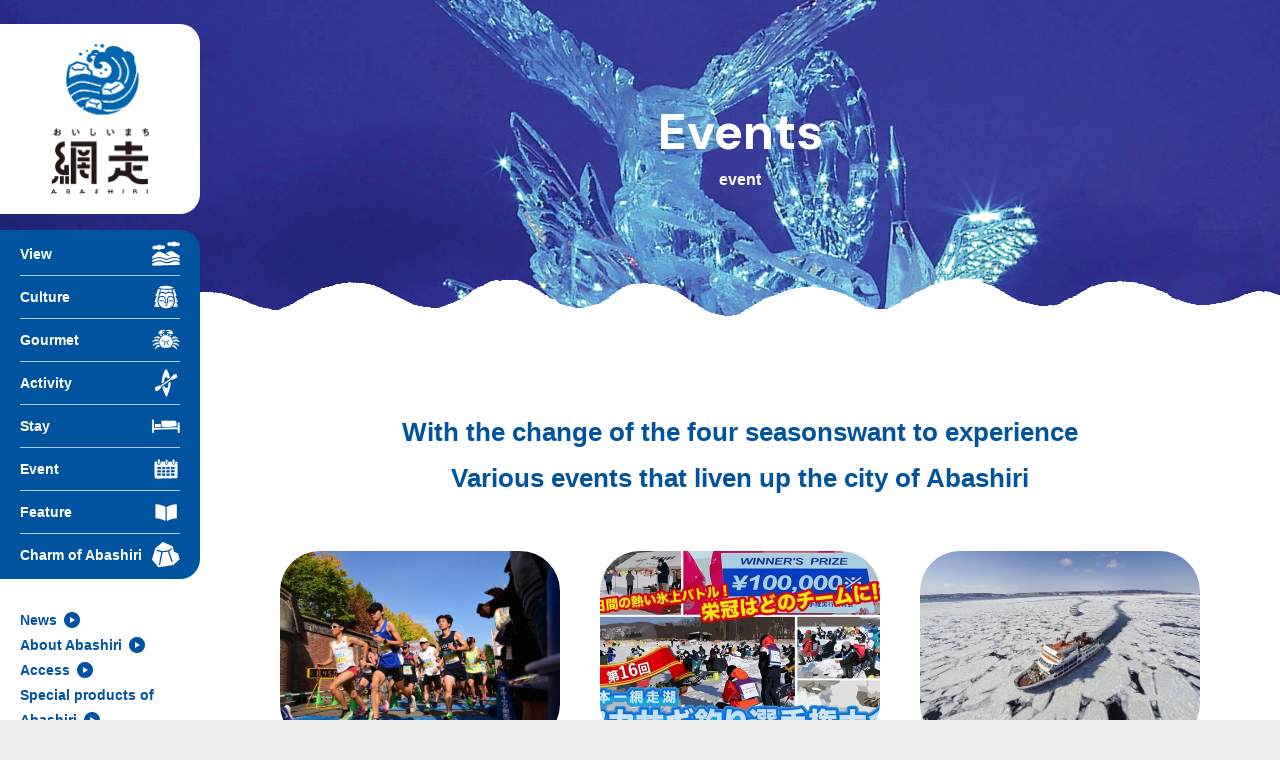

--- FILE ---
content_type: text/html; charset=UTF-8
request_url: https://visit-abashiri.jp/event/
body_size: 30891
content:
<!DOCTYPE html>
<html lang="ja">
<head><link rel="alternate" hreflang="ja" href="https://visit-abashiri.jp/event/"><link rel="alternate" hreflang="en" href="https://visit-abashiri.jp/en/event/"><link rel="alternate" hreflang="zh-CN" href="https://visit-abashiri.jp/zh-CN/event/"><link rel="alternate" hreflang="zh-Hant" href="https://visit-abashiri.jp/zh-CHT/event/"><link rel="alternate" hreflang="ko" href="https://visit-abashiri.jp/ko/event/"><script src="//j.wovn.io/1" data-wovnio="key=sYsZvJ&amp;backend=true&amp;currentLang=ja&amp;defaultLang=ja&amp;urlPattern=path&amp;langCodeAliases=[]&amp;langParamName=wovn" data-wovnio-info="version=WOVN.php_1.14.4" async></script>
<!-- Google Tag Manager -->
<script>(function(w,d,s,l,i){w[l]=w[l]||[];w[l].push({'gtm.start':
new Date().getTime(),event:'gtm.js'});var f=d.getElementsByTagName(s)[0],
j=d.createElement(s),dl=l!='dataLayer'?'&l='+l:'';j.async=true;j.src=
'https://www.googletagmanager.com/gtm.js?id='+i+dl;f.parentNode.insertBefore(j,f);
})(window,document,'script','dataLayer','GTM-T7WQLPQ');</script>
<!-- End Google Tag Manager -->
<meta charset="UTF-8">
<meta name="viewport" content="width=device-width, initial-scale=1.0">
<title>イベント｜網走市観光公式サイト「おいしいまち網走」</title>
<meta name="description" content="オホーツクマラソンや流氷まつりに流氷砕氷船。網走で行われる様々なイベントについて、観光に役立つ最新情報をお届けします。">
<meta name="keywords" content="網走,網走市,北海道,道東,オホーツク,知床,観光,旅,協会,ホテル,温泉,旅行,網走駅,流氷,おーろら,流氷砕氷船,刑務所,網走番外地,おしらせ,最新,情報,網走市観光協会,網走観光,はなてんと,網走市観光課">
<meta name="format-detection" content="telephone=no">
<link rel="icon" href="/img/common/favicon.ico">
<link rel="apple-touch-icon" href="/img/common/apple-touch-icon.png" sizes="180x180">
<link rel="icon" type="image/png" href="/img/common/android-touch-icon.png" sizes="192x192">
<meta property="og:site_name" content="網走市観光公式サイト「おいしいまち網走」">
<meta property="og:type" content="article">
<meta property="og:url" content="https://visit-abashiri.jp/event/">
<meta property="og:image" content="https://visit-abashiri.jp/img/common/ogp.png">
<meta property="og:title" content="イベント｜網走市観光公式サイト「おいしいまち網走」">
<meta property="og:description" content="オホーツクマラソンや流氷まつりに流氷砕氷船。網走で行われる様々なイベントについて、観光に役立つ最新情報をお届けします。">
<meta name="twitter:card" content="summary_large_image">
<meta name="twitter:title" content="イベント｜網走市観光公式サイト「おいしいまち網走」">
<meta name="twitter:description" content="オホーツクマラソンや流氷まつりに流氷砕氷船。網走で行われる様々なイベントについて、観光に役立つ最新情報をお届けします。">
<meta name="twitter:image" content="https://visit-abashiri.jp/img/common/ogp.png">
<meta name="google-site-verification" content="Uj7arhF-eVKoXzvDDzRqFyC5Ld9hw-bbka73mjZu8bg" />
<link rel="canonical" href="https://visit-abashiri.jp/event/">
<link rel="preconnect" href="https://fonts.gstatic.com" crossorigin>
<link href="https://fonts.googleapis.com/css2?family=DM+Sans:wght@700&display=swap" rel="stylesheet">
<link rel="stylesheet" href="https://cdnjs.cloudflare.com/ajax/libs/slick-carousel/1.9.0/slick.css">
<link rel="stylesheet" href="https://cdnjs.cloudflare.com/ajax/libs/slick-carousel/1.9.0/slick-theme.css">
<link rel="stylesheet" href="https://unpkg.com/scroll-hint@latest/css/scroll-hint.css">
<link href="/lib/modal/css/modaal.min.css" rel="stylesheet">
<link href="/css/common.css" rel="stylesheet">
<link href="/css/event.css" rel="stylesheet">
</head>
<body id="event">
<!-- Google Tag Manager (noscript) -->
<noscript><iframe src="https://www.googletagmanager.com/ns.html?id=GTM-T7WQLPQ"
height="0" width="0" style="display:none;visibility:hidden"></iframe></noscript>
<!-- End Google Tag Manager (noscript) -->
<div class="l-wrapper">
	<div class="js-media-query media-query"></div>
<header class="js-header header" role="banner" itemscope itemtype="http://schema.org/WPHeader">
	<div class="header__inner">
		<h1 class="js-nav-logo header__logo"><a href="/" class="header__logo--link">おいしいまち網走</a></h1>
		<nav class="js-nav-content nav" role="navigation" itemscope itemtype="http://www.schema.org/SiteNavigationElement">
			<p class="nav__logo"><a href="/">おいしいまち網走</a></p>
			<ul class="nav__list">
				<li class="nav__list__item"><a href="/scenery/" class="nav__list__link is-menu01">景色<span class="en">View</span></a></li>
				<li class="nav__list__item"><a href="/culture/" class="nav__list__link is-menu02">文化<span class="en">Culture</span></a></li>
				<li class="nav__list__item"><a href="/meal/" class="nav__list__link is-menu03">グルメ<span class="en">Gourmet</span></a></li>
				<li class="nav__list__item"><a href="/play/" class="nav__list__link is-menu04">体験<span class="en">Activity</span></a></li>
				<li class="nav__list__item"><a href="/stay/" class="nav__list__link is-menu05">宿泊<span class="en">Stay</span></a></li>
				<li class="nav__list__item"><a href="/event/" class="nav__list__link is-menu06">イベント<span class="en">Event</span></a></li>
				<li class="nav__list__item"><a href="/feature/" class="nav__list__link is-menu07">特集<span class="en en--block">Feature</span></a></li>
				<li class="nav__list__item"><a href="/about/discovery/" class="nav__list__link is-menu08">網走の魅力<span class="en en--block">Discover Abashiri</span></a></li>
			</ul>
			<div class="nav-sub">
				<ul class="nav-sub__list">
					<li class="nav-sub__list__item"><a href="/news/" class="nav-sub__list__link">お知らせ</a></li>
					<li class="nav-sub__list__item"><a href="/about/" class="nav-sub__list__link">網走について</a></li>
					<li class="nav-sub__list__item"><a href="/access/" class="nav-sub__list__link">アクセス</a></li>
					<li class="nav-sub__list__item"><a href="/specialty/" class="nav-sub__list__link">網走の特産品</a></li>
					<li class="nav-sub__list__item"><a href="/pamphlet/" class="nav-sub__list__link">観光パンフレット</a></li>
				</ul>
				<div class="nav-sub__search">
					<script async src="https://cse.google.com/cse.js?cx=b26a0b0f7ddc24452"></script>
					<div class="gcse-search"></div>
				</div>
				<div class="nav-sub__btm">
					<div class="nav-sub__lang">
						<p class="js-toggle-trigger nav-sub__lang__txt is-font-dm">Language</p>
						<ul class="js-toggle-content nav-sub__lang__list wovn-languages">
							<li class="nav-sub__lang__list__item"><a href="#" class="nav-sub__lang__list__link is-font-dm" data-value="ja">日本語</a></li>
							<li class="nav-sub__lang__list__item"><a href="#" class="nav-sub__lang__list__link is-font-dm" data-value="en">English</a></li>
							<li class="nav-sub__lang__list__item"><a href="#" class="nav-sub__lang__list__link is-font-dm" data-value="zh-CHS">簡体中文</a></li>
							<li class="nav-sub__lang__list__item"><a href="#" class="nav-sub__lang__list__link is-font-dm" data-value="zh-CHT">繁體中文</a></li>
							<li class="nav-sub__lang__list__item"><a href="#" class="nav-sub__lang__list__link is-font-dm" data-value="ko">한국어</a></li>
						</ul>
					</div>
					<p class="nav-sub__contact"><a href="/contact/" class="nav-sub__contact__link">お問い合わせ</a></p>
				</div>
			</div>
		</nav>
		<div class="js-nav-btn header__navbtn"></div>
	</div>
</header>
	<div class="m-kv01 kv">
		<div class="m-kv01__inner kv__inner mt50">
			<h1 class="m-kv01__tit--en">Event</h1>
			<p class="m-kv01__tit--ja">イベント</p>
		</div>
	</div>
	<div class="l-contents">
		<main role="main">
			<div class="m-inner-mt">
				<h2 class="m-tit01--blue">四季の移り変わりとともに<br class="forSp">体験したい<br>網走の街が賑わう様々なイベント</h2>
				<ul class="m-list03">
					
					
					
						
					
					<li class="m-list03__item">
						<a href="https://www.abashiri-marathon.jp/" target="_blank">
							<div class="m-list03__img">
								
								
								<img src="/assets_c/2022/12/7d4eaf14a51a092ab1f9563ad49fd9061700af2b-thumb-686xauto-350.jpg" alt="オホーツク網走マラソン">
								
							</div>
							<h3 class="m-list03__tit m-tit02--blue">オホーツク網走マラソン</h3>
							<div class="m-list03__txt--blue">2026年09月26日(土)〜2026年09月27日(日)</div>
							
						</a>
					</li>
					
					
					
						
					
					<li class="m-list03__item">
						<a href="/event/68545d793b5c3c340ff9dacca52279954f777133.html">
							<div class="m-list03__img">
								
								
								<img src="/assets_c/2025/11/a6c866075c56b692e1cc2967ba5fed9f00e3424f-thumb-686xauto-3150.jpg" alt="日本一網走湖ワカサギ釣り選手権大会">
								
							</div>
							<h3 class="m-list03__tit m-tit02--blue">日本一網走湖ワカサギ釣り選手権大会</h3>
							<div class="m-list03__txt--blue">2026年01月24日(土)〜2026年01月25日(日)</div>
							
							<div class="m-list03__txt">2日間の熱いバトル！栄冠はどのチームに！？</div>
							
						</a>
					</li>
					
					
					
						
					
					<li class="m-list03__item">
						<a href="/event/b09b1a8e83496610f9c5c7b9a807e3626c56fa62.html">
							<div class="m-list03__img">
								
								
								<img src="/assets_c/2022/12/97b3acb4a197ee4967994d18a5e994c1e1e2a139-thumb-686xauto-400.jpg" alt="網走流氷観光砕氷船「おーろら」">
								
							</div>
							<h3 class="m-list03__tit m-tit02--blue">網走流氷観光砕氷船「おーろら」</h3>
							<div class="m-list03__txt--blue">2026年01月20日(火)〜2026年03月31日(火)</div>
							
							<div class="m-list03__txt">流氷を割って進む姿は大迫力！</div>
							
						</a>
					</li>
					
					
					
						
					
					<li class="m-list03__item">
						<a href="/event/51f235bd24d2d688e5ea2f578d1c05fd681bc7ab.html">
							<div class="m-list03__img">
								
								
								<img src="/assets_c/2023/11/chabeck_00502-thumb-686xauto-1907.jpg" alt="オホーツク屋台村">
								
							</div>
							<h3 class="m-list03__tit m-tit02--blue">オホーツク屋台村</h3>
							<div class="m-list03__txt--blue">2026年02月06日(金)〜2026年02月07日(土)</div>
							
							<div class="m-list03__txt">極寒の中、美味しいものとアイスバーを楽しんで！</div>
							
						</a>
					</li>
					
					
					
						
					
					<li class="m-list03__item">
						<a href="/event/745fa09082f50a7dcfa0df15e250ecab01f5d3ae.html">
							<div class="m-list03__img">
								
								
								<img src="/assets_c/2023/11/564f3d2cc45b3e46dde8746d182613c14ae959f0-thumb-686xauto-1903.jpg" alt="網走湖ワカサギ釣り">
								
							</div>
							<h3 class="m-list03__tit m-tit02--blue">網走湖ワカサギ釣り</h3>
							<div class="m-list03__txt--blue">2026年01月05日(月)〜2026年02月11日(水)</div>
							
							<div class="m-list03__txt">レンタルOK！手ぶらでも楽しめる網走湖のワカサギ釣り</div>
							
						</a>
					</li>
					
					
					
						
					
					<li class="m-list03__item">
						<a href="/event/b9b5c81d6a90669b636d2b1511eafef4416fbcc5.html">
							<div class="m-list03__img">
								
								
								<img src="/assets_c/2025/12/cd4c7e48b1f03055ce798bd1cd0283eeaba2fad0-thumb-686xauto-3189.jpg" alt="あばしりオホーツク流氷まつり">
								
							</div>
							<h3 class="m-list03__tit m-tit02--blue">あばしりオホーツク流氷まつり</h3>
							<div class="m-list03__txt--blue">2026年02月07日(土)〜2026年02月08日(日)</div>
							
							<div class="m-list03__txt">毎年2月に開催される網走の冬の祭典。圧巻の雪像や美しい氷像、イベントも盛りだくさん！</div>
							
						</a>
					</li>
					
					
					
						
					
					<li class="m-list03__item">
						<a href="https://www.seatosummit.jp/menu117/" target="_blank">
							<div class="m-list03__img">
								
								<div class="m-list03__item__grayout"></div>
								
								
								<img src="/assets_c/2023/04/a878b2b0ce69616bb000f73ea32b92712f5b37df-thumb-686xauto-1618.jpg" alt="オホーツク SEA TO SUMMIT">
								
							</div>
							<h3 class="m-list03__tit m-tit02--blue">オホーツク SEA TO SUMMIT</h3>
							<div class="m-list03__txt--blue">2025年06月14日(土)〜2025年06月15日(日)</div>
							
							<div class="m-list03__txt">カヤック・バイク・ハイクでオホーツクの自然を大満喫</div>
							
						</a>
					</li>
					
					
					
						
					
					<li class="m-list03__item">
						<a href="https://abashiri-summerfestiva.jimdofree.com/" target="_blank">
							<div class="m-list03__img">
								
								<div class="m-list03__item__grayout"></div>
								
								
								<img src="/assets_c/2022/12/6c1689eabfba4ed63ccf2de1dc573159fae13160-thumb-686xauto-348.jpg" alt="あばしりオホーツク夏祭り">
								
							</div>
							<h3 class="m-list03__tit m-tit02--blue">あばしりオホーツク夏祭り</h3>
							<div class="m-list03__txt--blue">2025年07月24日(木)〜2025年07月26日(土)</div>
							
							<div class="m-list03__txt">熱く燃える網走の夏！！ あばしりオホーツク夏まつり</div>
							
						</a>
					</li>
					
					
					
						
					
					<li class="m-list03__item">
						<a href="/event/f86b09a13428a753067ba34dbc54f3886cb149af.html" target="_blank">
							<div class="m-list03__img">
								
								<div class="m-list03__item__grayout"></div>
								
								
								<img src="/assets_c/2025/08/46daea86a896a700816216b53a560950d5f56c6e-thumb-686xauto-2932.jpg" alt="網走・能取湖　さんご草まつり">
								
							</div>
							<h3 class="m-list03__tit m-tit02--blue">網走・能取湖　さんご草まつり</h3>
							<div class="m-list03__txt--blue">2025年09月13日(土)〜2025年09月14日(日)</div>
							
							<div class="m-list03__txt">秋の風物詩”サンゴ草”の紅葉を見ながら地元の美味しいものを</div>
							
						</a>
					</li>
					
					
					
						
					
					<li class="m-list03__item">
						<a href="/event/fbab2567db9804b847b4d0b8ff0eb8a6ecd1326e.html" target="_blank">
							<div class="m-list03__img">
								
								<div class="m-list03__item__grayout"></div>
								
								
								<img src="/assets_c/2025/06/26bc9c03742f41a82d6919be2c0df3795bbe79e3-thumb-686xauto-2794.jpg" alt="あばしりオホーツク夏まつり「網走花火」飲食ブース">
								
							</div>
							<h3 class="m-list03__tit m-tit02--blue">あばしりオホーツク夏まつり「網走花火」飲食ブース</h3>
							<div class="m-list03__txt--blue">2025年07月26日(土)〜2025年07月26日(土)</div>
							
							<div class="m-list03__txt">夕市まつりがバージョンアップ！ビアガーデンと花火を一緒に楽しもう</div>
							
						</a>
					</li>
					
					
					
						
					
					<li class="m-list03__item">
						<a href="/event/9991b50452bee4b21113323c3a8b6bbd8dc6cc4b.html">
							<div class="m-list03__img">
								
								<div class="m-list03__item__grayout"></div>
								
								
								<img src="/assets_c/2025/08/79fcc22a2c965499b20a87f6539c18cb63c11f45-thumb-686xauto-2944.jpg" alt="あばしり七福神まつり">
								
							</div>
							<h3 class="m-list03__tit m-tit02--blue">あばしり七福神まつり</h3>
							<div class="m-list03__txt--blue">2025年09月06日(土)〜2025年09月07日(日)</div>
							
							<div class="m-list03__txt">網走市内はもとより、姉妹都市の美味しいものが勢ぞろい！</div>
							
						</a>
					</li>
					
					
					
						
					
					<li class="m-list03__item">
						<a href="/event/372602d77bad6f97cc8e3130bbcb49b1a2826460.html">
							<div class="m-list03__img">
								
								<div class="m-list03__item__grayout"></div>
								
								
								<img src="/assets_c/2025/10/46ec9668e8598e7344490a6efae9ed83417d78c0-thumb-686xauto-3094.jpg" alt="2025ABASHIRIバル">
								
							</div>
							<h3 class="m-list03__tit m-tit02--blue">2025ABASHIRIバル</h3>
							<div class="m-list03__txt--blue">2025年11月04日(火)〜2025年11月27日(木)</div>
							
							<div class="m-list03__txt">秋の網走の美味しいものを食べてハシゴ酒をしよう！</div>
							
						</a>
					</li>
					
					
					
						
					
					<li class="m-list03__item">
						<a href="/event/a9c8fb9b66a680aac86002a14c0362fa38adc1dc.html">
							<div class="m-list03__img">
								
								<div class="m-list03__item__grayout"></div>
								
								
								<img src="/assets_c/2025/04/ce9c4885dee2e27f513900f88521d2de791e4051-thumb-686xauto-2683.jpg" alt="春カニ合戦in網走">
								
							</div>
							<h3 class="m-list03__tit m-tit02--blue">春カニ合戦in網走</h3>
							<div class="m-list03__txt--blue">2025年05月25日(日)〜2025年05月25日(日)</div>
							
							<div class="m-list03__txt">流氷明けの絶品カニが暴れ飛ぶ！</div>
							
						</a>
					</li>
					
					
					
						
					
					<li class="m-list03__item">
						<a href="/event/47308f8a55803695b3e3dfb349cb6716593ee502.html">
							<div class="m-list03__img">
								
								<div class="m-list03__item__grayout"></div>
								
								
								<img src="/assets_c/2022/12/dad18651aae85f04b44f209a45b33b4507c3290f-thumb-686xauto-409.jpg" alt="てんとらんど大感謝祭">
								
							</div>
							<h3 class="m-list03__tit m-tit02--blue">てんとらんど大感謝祭</h3>
							<div class="m-list03__txt--blue">2023年09月18日(月)〜2023年09月18日(月)</div>
							
							<div class="m-list03__txt">キッチンカーや露店が目白押し！</div>
							
						</a>
					</li>
					
					
					
						
					
					<li class="m-list03__item">
						<a href="/event/cc6745c212861ed72996447f1125e5fe83a9963d.html">
							<div class="m-list03__img">
								
								<div class="m-list03__item__grayout"></div>
								
								
								<img src="/assets_c/2022/12/17_flowergarden%20%281%29-thumb-686xauto-422.jpg" alt="フラワーガーデン「はな・てんと」アドプト・プログラム">
								
							</div>
							<h3 class="m-list03__tit m-tit02--blue">フラワーガーデン「はな・てんと」アドプト・プログラム</h3>
							<div class="m-list03__txt--blue">2025年06月06日(金)〜2025年10月13日(月)</div>
							
							<div class="m-list03__txt">市民ボランティアが管理運営する花園は愛情満点！</div>
							
						</a>
					</li>
					
					
					
						
					
					<li class="m-list03__item">
						<a href="/event/612cd94c16443a89b4ec0281242eb1002dcf0bbe.html">
							<div class="m-list03__img">
								
								<div class="m-list03__item__grayout"></div>
								
								
								<img src="/assets_c/2022/12/b635287ee47c862a928c0042657dadbf093ce62a-thumb-686xauto-509.jpg" alt="能取岬灯台開放">
								
							</div>
							<h3 class="m-list03__tit m-tit02--blue">能取岬灯台開放</h3>
							<div class="m-list03__txt--blue">2024年09月28日(土)〜2024年09月28日(土)</div>
							
							<div class="m-list03__txt">灯台に入れるのはこの日だけ！突端からオホーツク海を見下ろす！</div>
							
						</a>
					</li>
					
					
					
						
					
					<li class="m-list03__item">
						<a href="/event/c29dbf73fa2073959ff2eac6e305638b861892cd.html">
							<div class="m-list03__img">
								
								<div class="m-list03__item__grayout"></div>
								
								
								<img src="/assets_c/2023/08/468678931632c6bf5daee4f26d87fb2ab18907fe-thumb-686xauto-1794.jpg" alt="大曲湖畔園地　畑deカフェ">
								
							</div>
							<h3 class="m-list03__tit m-tit02--blue">大曲湖畔園地　畑deカフェ</h3>
							<div class="m-list03__txt--blue">2023年09月01日(金)〜2023年09月30日(土)</div>
							
							<div class="m-list03__txt">収穫体験のあとに一休み</div>
							
						</a>
					</li>
					
					
					
						
					
					<li class="m-list03__item">
						<a href="/event/1ce9b79cbb888f8053de80eb58324f2abf950f18.html">
							<div class="m-list03__img">
								
								<div class="m-list03__item__grayout"></div>
								
								
								<img src="/assets_c/2023/09/66d239692d6fbab1002fd367a934b34a13709fb9-thumb-686xauto-1805.jpg" alt="【モニターツアー】レンタサイクルで行く大曲湖畔園地　畑deピクニック">
								
							</div>
							<h3 class="m-list03__tit m-tit02--blue">【モニターツアー】レンタサイクルで行く大曲湖畔園地　畑deピクニック</h3>
							<div class="m-list03__txt--blue">2023年09月01日(金)〜2023年09月30日(土)</div>
							
							<div class="m-list03__txt">レンタサイクルで楽々♬収穫体験のあとは大自然deランチ！</div>
							
						</a>
					</li>
					
					
					
						
					
					<li class="m-list03__item">
						<a href="/event/9716f7224c605bd6ca7bf19f6d0d28bda7114e15.html">
							<div class="m-list03__img">
								
								<div class="m-list03__item__grayout"></div>
								
								
								<img src="/assets_c/2025/10/f55903c530a155f453419794f7a711993b678bcf-thumb-686xauto-3126.jpg" alt="令和7年度 あばしり検定">
								
							</div>
							<h3 class="m-list03__tit m-tit02--blue">令和7年度 あばしり検定</h3>
							<div class="m-list03__txt--blue">2025年12月07日(日)〜2025年12月07日(日)</div>
							
							<div class="m-list03__txt">【今年で最後！】10/20(金)～11/21(金)　受験申込 受付中 ‼</div>
							
						</a>
					</li>
					
					
					
						
					
					<li class="m-list03__item">
						<a href="/event/8b8e33d390111217e608e7a071e2fd22b7ddc111.html">
							<div class="m-list03__img">
								
								<div class="m-list03__item__grayout"></div>
								
								
								<img src="/assets_c/2024/11/f43d8627d0c47223397a8cfc7281c41ee6500403-thumb-686xauto-2469.jpg" alt="ニポネまつり">
								
							</div>
							<h3 class="m-list03__tit m-tit02--blue">ニポネまつり</h3>
							<div class="m-list03__txt--blue">2024年11月24日(日)〜2024年11月24日(日)</div>
							
							<div class="m-list03__txt">ニポネのお誕生日をお祝いしよう‼</div>
							
						</a>
					</li>
					
					
					
						
					
					<li class="m-list03__item">
						<a href="/event/244052f2e8634f60935cd5daad6c0dcb1b3e8c2e.html">
							<div class="m-list03__img">
								
								<div class="m-list03__item__grayout"></div>
								
								
								<img src="/assets_c/2025/04/603c010e3525272a360e8b84735d5744fa773733-thumb-686xauto-2697.jpg" alt="あばしり 春の旬まつり">
								
							</div>
							<h3 class="m-list03__tit m-tit02--blue">あばしり 春の旬まつり</h3>
							<div class="m-list03__txt--blue">2025年05月07日(水)〜2025年05月31日(土)</div>
							
							<div class="m-list03__txt">流氷明けの旬を味わおう！</div>
							
						</a>
					</li>
					
				</ul>
			</div>

			<div class="m-inner-mt">
				<h2 class="m-tit01--blue">イベントの体験レポートを<br class="forSp">チェック！</h2>
				<div class="m-banner is-banner-feature">
	<a href="/feature/">
		<p class="m-banner__tit is-icon is-font-dm">Feature</p>
		<p class="m-banner__sub">現地体験レポート</p>
		<p class="m-banner__txt">網走の魅力発見。観光に役立つ情報を、まとめてお届けします。</p>
		<p class="m-banner__more is-font-dm">More</p>
	</a>
</div>
			</div>

			<div class="breadcrumb is-not-pb">
				<div class="m-inner01">
					<ol class="breadcrumb-list">
						<li class="breadcrumb-list__item"><a class="breadcrumb-list--link" href="/">TOP</a></li>
						<li class="breadcrumb-list__item">イベント</li>
					</ol>
				</div>
			</div>

			<div class="l-contents-inner m-banner-big is-top is-specialty">
				<div class="m-inner01 m-banner-big__inner">
					<h2 class="m-banner-big__en">About Abashiri</h2>
					<p class="m-banner-big__ja">網走について</p>
					<p class="m-banner-big__txt">イベントや季節ごとの注意点など<br>網走のきほんをチェックして網走を満喫しよう</p>
					<p class="m-banner-big__more is-font-dm"><a href="/about/">More</a></p>
				</div>
			</div>
		</main>
	</div>
	<!-- /.l-contents -->
	<footer class="footer" role="contentinfo" itemscope itemtype="http://schema.org/WPFooter">
	<div class="footer__inner">
		<p class="footer__logo"><a href="/"><img src="/img/common/footer/logo01.png" alt="おいしいまち網走"></a></p>
		<div class="footer-wrap">
			<div class="footer__nav">
				<div class="footer__nav__wrap">
					<ul class="footer__nav__list">
						<li class="footer__nav__list__item"><a href="/about/discovery/">網走の魅力</a></li>
						<li class="footer__nav__list__item"><a href="/scenery/">景色</a></li>
						<li class="footer__nav__list__item"><a href="/culture/">文化</a></li>
						<li class="footer__nav__list__item"><a href="/meal/">グルメ</a></li>
						<li class="footer__nav__list__item"><a href="/play/">体験</a></li>
						<li class="footer__nav__list__item"><a href="/stay/">宿泊</a></li>
					</ul>
					<ul class="footer__nav__list">
						<li class="footer__nav__list__item"><a href="/feature/">特集</a></li>
						<li class="footer__nav__list__item"><a href="/event/">イベント</a></li>
						<li class="footer__nav__list__item"><a href="/access/">アクセス</a></li>
						<li class="footer__nav__list__item"><a href="/news/">お知らせ</a></li>
						<li class="footer__nav__list__item"><a href="/contact/">お問い合わせ</a></li>
					</ul>
					<div class="footer__nav__list">
						<p class="footer__nav__list__tit"><a href="/about/">網走について</a></p>
						<ul class="footer__nav__list__sub">
							<li class="footer__nav__list__item is-mid"><a href="/about/#season">服装・気候</a></li>
							<li class="footer__nav__list__item is-mid"><a href="/about/#calendar">あばしりカレンダー</a></li>
							<li class="footer__nav__list__item is-mid"><a href="/specialty/">網走の特産品</a></li>
							<li class="footer__nav__list__item is-mid"><a href="/souvenir/">おみやげ処のご案内</a></li>
							<li class="footer__nav__list__item is-mid"><a href="/nipone/">網走ご当地キャラクター ニポネ</a></li>
							<li class="footer__nav__list__item is-mid"><a href="/about/qa.html">あばしり旅のQ&amp;A</a></li>
                            <li class="footer__nav__list__item is-mid"><a href="/ambassador/">網走市観光大使の紹介</a></li>
						</ul>
					</div>
				</div>
				<ul class="footer__nav__sub">
					<li class="footer__nav__sub__item"><a href="/pamphlet/">観光パンフレット</a></li>
					<li class="footer__nav__sub__item"><a href="/site/">このサイトについて</a></li>
					<li class="footer__nav__sub__item"><a href="/photo/">フォトライブラリー</a></li>
					<li class="footer__nav__sub__item"><a href="/filmcommission/">網走フィルムコミッション</a></li>
				</ul>
			</div>
			<div class="footer__info">
				<p class="footer__info__name">一般社団法人 網走市観光協会</p>
				<p class="footer__info__add">〒093-0003 <br>北海道網走市南3条東4丁目</p>
				<ul class="footer__info__num">
					<li class="footer__info__num__item"><span class="fz">TEL.</span>0152-44-5849</li>
					<li class="footer__info__num__item"><span class="fz">FAX.</span>0152-44-5844</li>
				</ul>
				<div class="footer__guide">
					<div class="footer__guide__area">
						<p class="footer__guide__name">■道の駅 観光案内所<br>営業時間　9:00～18:00</p>
						<p class="footer__guide__txt">※年末年始　12/30～1/5休業</p>
					</div>
					<div class="footer__guide__area">
						<p class="footer__guide__name">■網走駅観光案内所<br>営業時間　12:00～17:00</p>
						<p class="footer__guide__txt">※土日祝日　9:00～17:00　※1/20～3/31　9:00～17:00</p>
						<p class="footer__guide__txt">※年末年始　12/30～1/5休業</p>
					</div>
				</div>
			</div>
		</div>
	</div>
	<div class="footer-btm">
		<div class="footer-btm__inner">
			<ul class="footer__sns">
				<li class="footer__sns__item"><a href="https://www.instagram.com/abashiri_city_tourism_section/" target="_blank" class="is-ig">網走市観光課【公式】</a></li>
				<li class="footer__sns__item"><a href="https://twitter.com/tabi_abashiri" target="_blank" class="is-tw">網走市観光課【公式】</a></li>
				<li class="footer__sns__item"><a href="https://www.facebook.com/Oishii.Machi.Abashiri/" target="_blank" class="is-fb">網走市観光課【公式】</a></li>
				<li class="footer__sns__item"><a href="https://www.youtube.com/@tabiabashiri" target="_blank" class="is-yt">網走市観光課【公式】</a></li>
				<li class="footer__sns__item"><a href="https://www.instagram.com/aba4ri.kan5/" target="_blank" class="is-ig">網走市観光協会</a></li>
				<li class="footer__sns__item"><a href="https://twitter.com/aba4ri_abakanko" target="_blank" class="is-tw">網走市観光協会</a></li>
				<li class="footer__sns__item"><a href="https://www.facebook.com/abashiri.okhotsk/" target="_blank" class="is-fb">網走市観光協会</a></li>
				<li class="footer__sns__item"><a href="https://www.facebook.com/abashiri.hokkaido/" target="_blank" class="is-fb">網走市観光協会(繁体)</a></li>
			</ul>
			<p class="footer__cr">&copy; 2009-2022 網走市観光協会｜網走市役所観光課. All Rights Reserved.</p>
		</div>
	</div>
</footer>

</div>
<!-- /.l-wrapper -->
<script src="https://code.jquery.com/jquery-3.6.0.min.js" integrity="sha256-/xUj+3OJU5yExlq6GSYGSHk7tPXikynS7ogEvDej/m4=" crossorigin="anonymous"></script>
<script src="https://cdnjs.cloudflare.com/ajax/libs/slick-carousel/1.9.0/slick.min.js"></script>
<script src="https://cdnjs.cloudflare.com/ajax/libs/clipboard.js/1.4.0/clipboard.min.js"></script>
<script src="https://cdnjs.cloudflare.com/ajax/libs/jquery.matchHeight/0.7.2/jquery.matchHeight-min.js"></script>
<script src="https://unpkg.com/scroll-hint@latest/js/scroll-hint.min.js"></script>
<script src="/lib/modal/js/modaal.min.js"></script>
<script src="/js/common.js"></script>
</body>
</html>


--- FILE ---
content_type: text/css
request_url: https://visit-abashiri.jp/css/common.css
body_size: 119241
content:
@charset "UTF-8";
/*! minireset.css v0.0.6 | MIT License | github.com/jgthms/minireset.css */
html,
body,
p,
ol,
ul,
li,
dl,
dt,
dd,
blockquote,
figure,
fieldset,
legend,
textarea,
pre,
iframe,
hr,
h1,
h2,
h3,
h4,
h5,
h6 {
  margin: 0;
  padding: 0;
}

h1,
h2,
h3,
h4,
h5,
h6 {
  font-size: 100%;
  font-weight: normal;
}

ul {
  list-style: none;
}

button,
input,
select,
textarea {
  margin: 0;
}

html {
  -webkit-box-sizing: border-box;
          box-sizing: border-box;
}

*, *::before, *::after {
  -webkit-box-sizing: inherit;
          box-sizing: inherit;
}

img,
video {
  height: auto;
  max-width: 100%;
}

iframe {
  border: 0;
}

table {
  border-collapse: collapse;
  border-spacing: 0;
}

td,
th {
  padding: 0;
}

td:not([align]),
th:not([align]) {
  text-align: left;
}

:root {
  color: #333;
  line-height: 1.875;
  font-family: "游ゴシック体", YuGothic, "游ゴシック Medium", "Yu Gothic Medium", "游ゴシック", "Yu Gothic", sans-serif;
  font-size: 16px;
  word-wrap: break-word;
  overflow-wrap: break-word;
  -webkit-text-size-adjust: none;
}
@media all and (max-width: 767px) {
  :root {
    line-height: 1.8;
    font-size: 14px;
  }
}

html {
  overflow: auto;
  background-color: #eee;
}

body {
  max-width: 2560px;
  margin: auto;
  overflow: hidden;
  background-color: #fff;
}
@media all and (max-width: 767px) {
  body {
    min-width: 320px;
  }
}

ul, ol {
  list-style: none;
}

[data-whatintent=mouse] *:focus,
[data-whatintent=touch] *:focus {
  outline: none;
}

a {
  color: #333;
  text-decoration: none;
}

:-moz-any-link {
  color: #333;
  text-decoration: none;
}

:any-link {
  color: #333;
  text-decoration: none;
}

*,
*::before,
*::after {
  -webkit-box-sizing: border-box;
          box-sizing: border-box;
}

input,
button {
  padding: 0;
  border: none;
  background-color: transparent;
  outline: none;
  -webkit-appearance: none;
     -moz-appearance: none;
          appearance: none;
  font-family: inherit;
}

img {
  vertical-align: bottom;
  max-width: 100%;
}

@media all and (min-width: 768px) {
  .forSp {
    display: none !important;
  }
}
@media all and (max-width: 767px) {
  .forPc {
    display: none !important;
  }
}
.media-query {
  display: none;
  font-family: "pc";
}
@media all and (max-width: 767px) {
  .media-query {
    font-family: "sp";
  }
}

.l-contents {
  position: relative;
  background-color: #fff;
  padding-top: 1px;
  margin-top: 328px;
}
.l-contents:before {
  content: "";
  background: url(../img/common/bg_nami01_white_top.png) 47% 0 repeat-x;
  background-size: auto 60px;
  position: absolute;
  top: -50px;
  left: 0;
  width: 100%;
  height: 60px;
}
@media all and (max-width: 767px) {
  .l-contents {
    margin-top: 340px;
  }
  .l-contents:before {
    background-size: auto 21px;
    top: -20px;
    height: 21px;
  }
}

main {
  margin-left: 200px;
}
@media all and (max-width: 1024px) {
  main {
    margin-left: 0;
  }
}

.is-not-margin {
  margin-top: 0;
}
@media all and (max-width: 1024px) {
  .is-not-margin {
    padding-top: 78px;
  }
}
@media all and (max-width: 767px) {
  .is-not-margin {
    padding-top: 68px;
  }
}

.is-font-dm {
  font-family: "DM Sans", sans-serif;
  font-weight: bold;
}

/* .l-breadcrumb
================================================ */
.breadcrumb {
  margin-top: 80px;
  padding-bottom: 116px;
  margin-left: auto;
  margin-right: auto;
  max-width: 1400px;
}
@media all and (max-width: 767px) {
  .breadcrumb .m-inner01 {
    padding-left: 20px;
    padding-right: 20px;
  }
}
.m-bg-nami-blue .breadcrumb .m-inner01 {
  padding-left: 80px;
  padding-right: 80px;
}
@media all and (max-width: 767px) {
  .m-bg-nami-blue .breadcrumb .m-inner01 {
    padding-left: 20px;
    padding-right: 20px;
  }
}
.breadcrumb-list {
  line-height: 1;
}
.breadcrumb-list__item {
  display: inline-block;
  font-size: 14px;
  line-height: 2.1428571429;
  font-weight: bold;
}
.breadcrumb-list__item + .breadcrumb-list__item:before {
  content: "";
  background: url(../img/common/ico_breadcrumb.png) 0 0 no-repeat;
  background-size: contain;
  width: 12px;
  height: 4px;
  display: inline-block;
  margin: 0 10px 3px 8px;
}
.breadcrumb-list--link {
  color: #ADADAD;
}
@media all and (max-width: 767px) {
  .breadcrumb {
    margin-top: 60px;
    padding-bottom: 48px;
  }
  .breadcrumb-list__item {
    font-size: 12px;
    line-height: 1.8333333333;
  }
  .breadcrumb-list__item + .breadcrumb-list__item:before {
    margin: 0 8px 2px 6px;
  }
}
.breadcrumb.is-not-pb {
  padding-bottom: 0;
}
.breadcrumb.is-mb {
  margin-bottom: 116px;
}
@media all and (max-width: 767px) {
  .breadcrumb.is-mb {
    margin-bottom: 48px;
  }
}

/* .header
================================================ */
.header {
  position: fixed;
  left: 0;
  top: 0;
  padding-top: 24px;
  width: 200px;
  overflow-y: scroll;
  height: 100vh;
  overscroll-behavior-y: contain;
  z-index: 11;
  -ms-overflow-style: none;
  scrollbar-width: none;
}
.header::-webkit-scrollbar {
  display: none;
}
.header__logo {
  background-color: #fff;
  border-radius: 0 20px 20px 0;
}
.header__logo a {
  text-indent: -9999px;
  background: url(../img/common/header/logo01_pc.png) 50% 50% no-repeat;
  background-size: 98.5px auto;
  width: 100%;
  height: 190px;
  display: block;
}
@media all and (min-width: 768px) {
  .header__logo a {
    -webkit-transition: all 0.3s ease;
    transition: all 0.3s ease;
  }
  .header__logo a:hover {
    opacity: 0.7;
  }
}
@media all and (max-width: 1024px) {
  .header {
    position: absolute;
    top: 0;
    left: 0;
    z-index: 11;
    padding: 0 20px;
    width: 100%;
    height: 98px;
    background-color: #fff;
  }
  .header.is-open {
    z-index: 12;
  }
  .header__logo {
    border-radius: 0;
    margin-top: 22px;
  }
  .header__logo a {
    background: url(../img/common/header/logo01_sp.png) 50% 50% no-repeat;
    background-size: 135px auto;
    width: 135px;
    height: 51px;
    z-index: 1;
    position: relative;
  }
}

/* .header__navbtn
-------------------------------------- */
@media all and (min-width: 768px) {
  .header__navbtn {
    display: none;
  }
}
@media all and (max-width: 1024px) {
  .header__navbtn {
    position: fixed;
    top: 23.5px;
    right: 20px;
    cursor: pointer;
    display: block;
    background: url(../img/common/header/menu_open.png) 50% 50% no-repeat;
    background-size: 50px auto;
    width: 50px;
    height: 50px;
    z-index: 3;
  }
  .header__navbtn.is-open {
    background: url(../img/common/header/menu_close.png) 50% 50% no-repeat;
    background-size: 50px auto;
  }
}

/* .nav
================================================ */
.nav {
  margin-top: 16px;
}
.nav__logo {
  display: none;
}
.nav__list {
  background-color: #00549F;
  width: 100%;
  border-radius: 0 20px 20px 0;
  padding: 3px 20px;
}
.nav__list__item + .nav__list__item {
  border-top: 1px solid #B1CAE2;
}
.nav__list__link {
  font-weight: bold;
  color: #fff;
  display: block;
  background-size: 28px;
  background-repeat: no-repeat;
  background-position: 100% 50%;
  padding: 8px 0;
}
@media all and (min-width: 768px) {
  .nav__list__link {
    -webkit-transition: all 0.3s ease;
    transition: all 0.3s ease;
  }
  .nav__list__link:hover {
    opacity: 0.7;
  }
}
.nav__list__link.is-menu01 {
  background-image: url(../img/common/header/ico_menu01.png);
}
.nav__list__link.is-menu02 {
  background-image: url(../img/common/header/ico_menu02.png);
}
.nav__list__link.is-menu03 {
  background-image: url(../img/common/header/ico_menu03.png);
}
.nav__list__link.is-menu04 {
  background-image: url(../img/common/header/ico_menu04.png);
}
.nav__list__link.is-menu05 {
  background-image: url(../img/common/header/ico_menu05.png);
}
.nav__list__link.is-menu06 {
  background-image: url(../img/common/header/ico_menu06.png);
}
.nav__list__link.is-menu07 {
  background-image: url(../img/common/header/ico_menu07.png);
}
.nav__list__link.is-menu08 {
  background-image: url(../img/common/header/ico_menu08.png);
}
.nav__list__link .en {
  margin-left: 4px;
  font-size: 10px;
  color: #aaddf8;
  font-family: "DM Sans", sans-serif;
}
.nav__list__link .en--block {
  margin-left: 0;
  margin-top: -6px;
  display: block;
}
@media all and (max-width: 1024px) {
  .nav__list__link .en--block {
    margin-top: 0;
    display: inline-block;
  }
}
.nav-sub {
  margin-top: 16px;
  width: 100%;
  border-radius: 0 20px 20px 0;
  background-color: #fff;
  padding: 12px 20px;
}
.nav-sub__list__item {
  line-height: 1.6;
}
.nav-sub__list__link {
  font-size: 14px;
  font-weight: bold;
  color: #00549F;
}
@media all and (min-width: 768px) {
  .nav-sub__list__link {
    -webkit-transition: all 0.3s ease;
    transition: all 0.3s ease;
  }
  .nav-sub__list__link:hover {
    opacity: 0.7;
  }
}
.nav-sub__list__link:after {
  content: "";
  background: url(../img/common/ico_arrow01.png) 0 0 no-repeat;
  background-size: contain;
  width: 16px;
  height: 16px;
  display: inline-block;
  margin: 0 0 -3px 7px;
}
.nav-sub__search {
  position: relative;
  line-height: 1;
  margin-top: 10px;
}
.nav-sub__lang {
  position: relative;
  margin-top: 10px;
}
.nav-sub__lang__txt {
  font-size: 12px;
  font-weight: bold;
  color: #00549F;
}
.nav-sub__lang__txt:before {
  content: "";
  background: url(../img/common/header/ico_lang01.png) 0 50% no-repeat;
  background-size: contain;
  width: 16px;
  height: 16px;
  display: inline-block;
  margin: 0 5px -4px 0;
}
.nav-sub__lang__txt:after {
  content: "";
  width: 0;
  height: 0;
  border-style: solid;
  border-width: 6px 3px 0 3px;
  border-color: #00549F transparent transparent transparent;
  display: inline-block;
  margin: 0 0 0 10px;
}
.nav-sub__lang__list__link {
  font-size: 12px;
  font-weight: bold;
  color: #00549F;
  display: block;
  padding-left: 20px;
}
@media all and (min-width: 768px) {
  .nav-sub__lang__list__link {
    -webkit-transition: all 0.3s ease;
    transition: all 0.3s ease;
  }
  .nav-sub__lang__list__link:hover {
    opacity: 0.7;
  }
}
.nav-sub__contact__link {
  font-size: 12px;
  font-weight: bold;
  color: #00549F;
}
@media all and (min-width: 768px) {
  .nav-sub__contact__link {
    -webkit-transition: all 0.3s ease;
    transition: all 0.3s ease;
  }
  .nav-sub__contact__link:hover {
    opacity: 0.7;
  }
}
.nav-sub__contact__link:before {
  content: "";
  background: url(../img/common/header/ico_mail01.png) 0 50% no-repeat;
  background-size: contain;
  width: 16px;
  height: 16px;
  display: inline-block;
  margin: 0 5px -4px 0;
}
@media all and (max-width: 1024px) {
  .nav {
    display: block;
    margin-top: 0;
    position: fixed;
    top: 0;
    left: 0;
    z-index: 2;
    width: 100%;
    max-width: 100%;
    height: calc(var(--vh, 1vh) * 100);
    min-width: 320px;
    padding: 90px 0 50px;
    background: #00549F;
    -webkit-overflow-scrolling: touch;
    overflow-y: scroll;
    -webkit-transform: translateX(100%);
            transform: translateX(100%);
    -webkit-transition: all 0.3s ease;
    transition: all 0.3s ease;
  }
  .nav::-webkit-scrollbar {
    display: none;
  }
  .nav.is-open {
    -webkit-transform: translateX(0);
            transform: translateX(0);
  }
  .nav__logo {
    display: block;
    position: absolute;
    top: 23.5px;
    left: 20px;
  }
  .nav__logo a {
    display: block;
    background: url(../img/common/header/logo02_sp.png) 50% 50% no-repeat;
    background-size: 135px auto;
    width: 135px;
    height: 51px;
    text-indent: -9999px;
  }
  .nav__list {
    width: 100%;
    border-radius: 0;
    padding: 0 40px;
  }
  .nav__list__link {
    font-size: 22px;
    background-size: 32px;
    padding: 12px 0;
  }
  .nav__list__link .en {
    margin-left: 4px;
    font-size: 14px;
  }
  .nav-sub {
    margin-top: 25px;
    width: 100%;
    border-radius: 0;
    background-color: #00549F;
    padding: 0 40px;
  }
  .nav-sub__list {
    display: -webkit-box;
    display: -ms-flexbox;
    display: flex;
    -ms-flex-wrap: wrap;
        flex-wrap: wrap;
  }
  .nav-sub__list__item {
    width: 50%;
    line-height: 1.8;
  }
  .nav-sub__list__link {
    font-size: 16px;
    color: #fff;
  }
  .nav-sub__list__link:after {
    background: url(../img/common/ico_arrow02.png) 0 0 no-repeat;
    background-size: contain;
  }
  .nav-sub__search {
    margin-top: 15px;
  }
  .nav-sub__btm {
    display: -webkit-box;
    display: -ms-flexbox;
    display: flex;
    margin-top: 15px;
  }
  .nav-sub__lang {
    margin-top: 0;
    width: 50%;
  }
  .nav-sub__lang__txt {
    font-size: 14px;
    color: #fff;
  }
  .nav-sub__lang__txt:before {
    background: url(../img/common/header/ico_lang02.png) 0 50% no-repeat;
    background-size: contain;
    width: 20px;
    height: 20px;
    margin: 0 5px -4px 0;
  }
  .nav-sub__lang__txt:after {
    border-color: #fff transparent transparent transparent;
    margin: 0 0 0 5px;
  }
  .nav-sub__lang__list__link {
    font-size: 14px;
    color: #fff;
    padding-left: 25px;
  }
  .nav-sub__contact {
    width: 50%;
  }
  .nav-sub__contact__link {
    font-size: 14px;
    color: #fff;
  }
  .nav-sub__contact__link:before {
    background: url(../img/common/header/ico_mail02.png) 0 50% no-repeat;
    background-size: contain;
    width: 20px;
    height: 20px;
  }
}

.nav-sub__search .gsc-control-cse {
  padding: 0;
}
.nav-sub__search .gsc-control-cse table.gsc-search-box td.gsc-input {
  padding-right: 0;
}
.nav-sub__search .gsc-control-cse .gsc-input-box {
  border-radius: 13px;
}
.nav-sub__search .gsc-control-cse .gsib_a {
  height: 26px;
  padding: 0 4px 0 25px;
}
.nav-sub__search .gsc-control-cse input.gsc-input {
  height: 100% !important;
  margin: 0 !important;
  background-position: left top 6px !important;
}
.nav-sub__search .gsc-control-cse .gsst_a .gscb_a {
  line-height: 26px;
}
.nav-sub__search .gsc-control-cse .gsc-search-button {
  background: url(../img/common/header/ico_search01.png) 50% 50% no-repeat !important;
  background-size: 14px !important;
  background-color: transparent !important;
  width: 25px;
  height: 25px;
  margin: 0;
  padding: 0;
  border: none;
  display: block;
  position: absolute;
  top: 50%;
  -webkit-transform: translateY(-50%);
          transform: translateY(-50%);
  left: 0;
  z-index: 1;
  cursor: pointer;
}
.nav-sub__search .gsc-control-cse .gsc-search-button svg {
  display: none;
}
@media all and (max-width: 1024px) {
  .nav-sub__search .gsc-control-cse {
    background-color: #00549F;
    border: 1px solid #00549F;
  }
  .nav-sub__search .gsc-control-cse .gsc-input-box {
    border-radius: 24px;
  }
  .nav-sub__search .gsc-control-cse .gsib_a {
    height: 40px;
    padding: 0 12px 0 40px;
  }
  .nav-sub__search .gsc-control-cse .gsst_a {
    padding: 0 10px;
  }
  .nav-sub__search .gsc-control-cse input.gsc-input {
    background-position: left top 13px !important;
  }
  .nav-sub__search .gsc-control-cse .gsst_a .gscb_a {
    line-height: 40px;
  }
  .nav-sub__search .gsc-control-cse .gsc-search-button {
    background-size: 20px !important;
    width: 40px;
    height: 40px;
  }
}

.gssb_c {
  display: none !important;
}

/* .l-footer-nav
================================================ */
.footer {
  background-color: #00549F;
  position: relative;
  z-index: 10;
  color: #fff;
  padding-top: 65px;
}
.footer:before {
  content: "";
  background: url(../img/common/footer/bg_nami.png) 46% 0 repeat-x;
  background-size: auto 60px;
  position: absolute;
  top: -60px;
  left: 0;
  width: 100%;
  height: 60px;
}
.footer__inner {
  position: relative;
  padding: 0 80px 50px;
}
.footer__logo {
  width: 321px;
}
@media all and (min-width: 768px) {
  .footer__logo a {
    -webkit-transition: all 0.3s ease;
    transition: all 0.3s ease;
  }
  .footer__logo a:hover {
    opacity: 0.7;
  }
}
.footer-wrap {
  display: -webkit-box;
  display: -ms-flexbox;
  display: flex;
  -webkit-box-pack: justify;
      -ms-flex-pack: justify;
          justify-content: space-between;
  -webkit-box-orient: horizontal;
  -webkit-box-direction: reverse;
      -ms-flex-direction: row-reverse;
          flex-direction: row-reverse;
}
.footer__nav {
  width: 42%;
  margin-top: -122px;
}
.footer__nav__wrap {
  display: -webkit-box;
  display: -ms-flexbox;
  display: flex;
  -webkit-box-pack: justify;
      -ms-flex-pack: justify;
          justify-content: space-between;
}
.footer__nav__list + .footer__nav__list {
  padding-left: 12px;
}
.footer__nav__list__item + .footer__nav__list__item {
  margin-top: 12px;
}
.footer__nav__list__item a {
  color: #fff;
  font-weight: bold;
  font-size: 14px;
}
@media all and (min-width: 768px) {
  .footer__nav__list__item a {
    -webkit-transition: all 0.3s ease;
    transition: all 0.3s ease;
  }
  .footer__nav__list__item a:hover {
    opacity: 0.7;
  }
}
.footer__nav__list__item.is-mid {
  margin-top: 8px;
}
.footer__nav__list__item.is-mid a {
  font-weight: 500;
}
.footer__nav__list__tit a {
  color: #fff;
  font-weight: bold;
  font-size: 14px;
}
.footer__nav__sub {
  display: -webkit-box;
  display: -ms-flexbox;
  display: flex;
  -ms-flex-wrap: wrap;
      flex-wrap: wrap;
  border-top: 1px solid #fff;
  border-bottom: 1px solid #fff;
  margin-top: 10px;
  padding: 20px 0;
}
.footer__nav__sub__item {
  width: 50%;
}
.footer__nav__sub__item a {
  color: #fff;
  font-size: 14px;
  white-space: nowrap;
}
@media all and (min-width: 768px) {
  .footer__nav__sub__item a {
    -webkit-transition: all 0.3s ease;
    transition: all 0.3s ease;
  }
  .footer__nav__sub__item a:hover {
    opacity: 0.7;
  }
}
.footer__nav__sub__item a:after {
  content: "";
  background: url(../img/common/ico_arrow02.png) 0 0 no-repeat;
  background-size: contain;
  width: 14px;
  height: 14px;
  display: inline-block;
  margin: 0 0 -2px 10px;
}
.footer__info {
  width: 55%;
  margin-top: 25px;
}
.footer__info__name {
  font-size: 18px;
  font-weight: bold;
}
.footer__info__add {
  font-size: 14px;
  font-weight: bold;
  margin-top: 3px;
}
.footer__info__num {
  display: -webkit-box;
  display: -ms-flexbox;
  display: flex;
  margin-top: 3px;
}
.footer__info__num__item {
  font-size: 14px;
  font-weight: bold;
}
.footer__info__num__item + .footer__info__num__item {
  margin-left: 20px;
}
.footer__info__num__item .fz {
  font-size: 10px;
  padding-right: 5px;
}
.footer__guide {
  margin-top: 20px;
  display: -webkit-box;
  display: -ms-flexbox;
  display: flex;
}
.footer__guide__area + .footer__guide__area {
  margin-left: 50px;
}
.footer__guide__name {
  font-size: 14px;
  font-weight: bold;
}
.footer__guide__txt {
  font-size: 12px;
}
.footer-btm {
  background-color: #014480;
  padding: 40px 0 50px;
}
.footer-btm__inner {
  padding-left: 80px;
  padding-right: 80px;
}
.footer__sns {
  max-width: 700px;
  margin: auto;
  display: -webkit-box;
  display: -ms-flexbox;
  display: flex;
  -ms-flex-wrap: wrap;
      flex-wrap: wrap;
  -webkit-box-pack: center;
      -ms-flex-pack: center;
          justify-content: center;
}
.footer__sns__item {
  margin-right: 20px;
}
.footer__sns__item a {
  color: #fff;
  font-size: 12px;
}
@media all and (min-width: 768px) {
  .footer__sns__item a {
    -webkit-transition: all 0.3s ease;
    transition: all 0.3s ease;
  }
  .footer__sns__item a:hover {
    opacity: 0.7;
  }
}
.footer__sns__item a:before {
  content: "";
  width: 24px;
  height: 24px;
  display: inline-block;
  margin: 0 8px -7px 0;
  background-size: contain;
  background-repeat: no-repeat;
  background-position: 0 0;
}
.footer__sns__item a.is-tw:before {
  background-image: url(../img/common/footer/ico_tw.png);
}
.footer__sns__item a.is-ig:before {
  background-image: url(../img/common/footer/ico_ig.png);
}
.footer__sns__item a.is-fb:before {
  background-image: url(../img/common/footer/ico_fb.png);
}
.footer__sns__item a.is-yt:before {
  background-image: url(../img/common/footer/ico_yt.png);
}
.footer__cr {
  text-align: center;
  font-size: 10px;
  margin-top: 20px;
}
@media all and (max-width: 1024px) {
  .footer__logo {
    width: 250px;
  }
  .footer__info {
    width: 45%;
  }
  .footer__nav {
    width: 50%;
  }
  .footer__nav__list {
    width: 33.33%;
  }
  .footer__nav__list + .footer__nav__list {
    padding-left: 12px;
  }
}
@media all and (max-width: 767px) {
  .footer {
    padding-top: 30px;
  }
  .footer:before {
    background-size: auto 22px;
    top: -22px;
    height: 22px;
  }
  .footer__inner {
    padding: 0 40px 25px;
  }
  .footer__logo {
    width: 206px;
  }
  .footer-wrap {
    display: block;
  }
  .footer__nav {
    width: 100%;
    margin-top: 0;
  }
  .footer__nav__wrap {
    -ms-flex-wrap: wrap;
        flex-wrap: wrap;
    margin-top: 25px;
  }
  .footer__nav__list {
    width: 50%;
  }
  .footer__nav__list:last-child {
    width: 100%;
    margin-top: 30px;
  }
  .footer__nav__list + .footer__nav__list {
    padding-left: 0;
  }
  .footer__nav__list__item + .footer__nav__list__item {
    margin-top: 10px;
  }
  .footer__nav__list__item.is-mid {
    margin-top: 6px;
  }
  .footer__nav__list__sub {
    display: -webkit-box;
    display: -ms-flexbox;
    display: flex;
    -ms-flex-wrap: wrap;
        flex-wrap: wrap;
    -webkit-box-pack: justify;
        -ms-flex-pack: justify;
            justify-content: space-between;
  }
  .footer__nav__list__sub .footer__nav__list__item {
    width: 49.5%;
  }
  .footer__nav__list__tit a {
    color: #fff;
    font-weight: bold;
    font-size: 14px;
  }
  .footer__nav__sub {
    margin-top: 7px;
    padding: 15px 0;
  }
  .footer__nav__sub__item a {
    font-size: 12px;
  }
  .footer__nav__sub__item a:after {
    margin: 0 0 -2px 2px;
  }
  .footer__info {
    width: 100%;
  }
  .footer__info__name {
    font-size: 16px;
  }
  .footer__info__add {
    font-size: 12px;
  }
  .footer__info__num {
    display: -webkit-box;
    display: -ms-flexbox;
    display: flex;
    margin-top: 3px;
  }
  .footer__info__num__item {
    font-size: 12px;
  }
  .footer__guide {
    margin-top: 15px;
    display: block;
  }
  .footer__guide__area + .footer__guide__area {
    margin-left: 0;
    margin-top: 15px;
  }
  .footer__guide__name {
    font-size: 12px;
  }
  .footer__guide__txt {
    font-size: 10px;
    font-weight: 500;
  }
  .footer-btm {
    padding: 20px 0 25px;
  }
  .footer-btm__inner {
    padding: 0;
  }
  .footer__sns {
    padding: 0 20px;
  }
  .footer__sns__item {
    width: calc(50% - 10px);
    margin: 0 3px 5px;
    margin-bottom: 5px;
  }
  .footer__sns__item a {
    font-size: 11px;
  }
  .footer__sns__item a:before {
    width: 20px;
    height: 20px;
    margin: 0 8px -7px 0;
  }
  .footer__cr {
    margin-top: 10px;
  }
}

.grecaptcha-badge {
  z-index: 11;
}

.m-inner01 {
  max-width: 100%;
  padding-left: 80px;
  padding-right: 80px;
}
@media all and (max-width: 767px) {
  .m-inner01 {
    padding-left: 20px;
    padding-right: 20px;
  }
}

.m-inner-mt {
  max-width: 1400px;
  margin-left: auto;
  margin-right: auto;
  padding-left: 80px;
  padding-right: 80px;
  margin-top: 80px;
}
@media all and (max-width: 767px) {
  .m-inner-mt {
    margin-top: 60px;
    padding-left: 20px;
    padding-right: 20px;
  }
}
.m-inner-mt.js-firework-section .m-tit01--blue {
  margin-bottom: 30px;
}
@media all and (max-width: 767px) {
  .m-inner-mt.js-firework-section .m-tit01--blue {
    margin-bottom: 12px;
  }
}
.m-inner-mt.is-sp {
  display: none;
}
@media all and (max-width: 767px) {
  .m-inner-mt.is-sp {
    display: block;
  }
}
.m-inner-mt.is-pc {
  display: block;
}
@media all and (max-width: 767px) {
  .m-inner-mt.is-pc {
    display: none;
  }
}

.m-inner-nami {
  max-width: 100%;
  padding-top: 60px;
  padding-left: 80px;
  padding-right: 80px;
  padding-bottom: 60px;
  margin-left: auto;
  margin-right: auto;
  max-width: 1400px;
}
@media all and (max-width: 767px) {
  .m-inner-nami {
    padding-top: 40px;
    padding-left: 20px;
    padding-right: 20px;
    padding-bottom: 40px;
  }
}

.l-contents-inner {
  background-color: #fff;
  padding-left: 200px;
  margin-left: -200px;
  position: relative;
  z-index: 2;
}
@media all and (min-width: 768px) {
  .l-contents-inner.is-transparent-pc {
    background-color: transparent;
  }
}
@media all and (max-width: 1024px) {
  .l-contents-inner {
    padding-left: 0;
    margin-left: 0;
  }
}
@media all and (max-width: 767px) {
  .l-contents-inner.is-transparent-pc {
    z-index: 1;
  }
}

.m-lead-txt01 {
  font-weight: bold;
  text-align: center;
  margin-top: 25px;
}
@media all and (max-width: 767px) {
  .m-lead-txt01 {
    text-align: left;
    margin-top: 15px;
  }
}
.m-lead-txt01--en {
  font-size: 14px;
  line-height: 1.5714285714;
  color: #ADADAD;
  font-weight: bold;
  font-family: "DM Sans", sans-serif;
  text-align: center;
}
@media all and (max-width: 767px) {
  .m-lead-txt01--en {
    font-size: 12px;
    line-height: 1.8333333333;
  }
}

.m-txt01, .m-txt01--small, .m-txt01--red {
  margin-top: 20px;
  font-weight: bold;
}
.m-txt01--red {
  color: #FF0000;
  padding-left: 1em;
  text-indent: -1em;
}
.m-txt01--small {
  font-size: 14px;
}

.m-link {
  display: inline-block;
  font-size: 16px;
  font-weight: bold;
  line-height: 1.375;
  color: #00549f;
  text-decoration: underline;
}
@media all and (min-width: 768px) {
  .m-link {
    -webkit-transition: all 0.3s ease;
    transition: all 0.3s ease;
  }
  .m-link:hover {
    opacity: 0.7;
  }
}

.m-txt-annotation01 {
  margin-top: 20px;
  font-size: 12px;
  padding-left: 1em;
  text-indent: -1em;
}

.m-icon01 {
  width: 60px;
  margin: 0 auto 10px;
}
.m-bg-nami {
  position: relative;
}
.m-bg-nami:before {
  content: "";
  background: url(../img/common/bg_nami01_white_top.png) 47% 0 repeat-x;
  background-size: auto 60px;
  position: absolute;
  top: -60px;
  left: 0;
  width: 100%;
  height: 60px;
}
.m-bg-nami.is-btm:after {
  content: "";
  background: url(../img/common/bg_nami01_white_btm.png) 47% 0 repeat-x;
  background-size: auto 60px;
  position: absolute;
  bottom: -60px;
  left: 0;
  width: 100%;
  height: 60px;
}
@media all and (max-width: 767px) {
  .m-bg-nami:before {
    background-size: auto 22px;
    top: -22px;
    height: 22px;
  }
  .m-bg-nami.is-btm:after {
    background-size: auto 22px;
    bottom: -22px;
    height: 22px;
  }
}

.m-bg-nami-blue {
  position: relative;
  background-color: #F4F8FC;
  margin-top: 120px;
}
.m-bg-nami-blue:before {
  content: "";
  background: url(../img/common/bg_nami01_blue_top.png) 50% 0 repeat-x;
  background-size: auto 60px;
  position: absolute;
  top: -60px;
  left: 0;
  width: 100%;
  height: 60px;
}
.m-bg-nami-blue.is-btm:after {
  content: "";
  background: url(../img/common/bg_nami01_blue_btm.png) 47% 0 repeat-x;
  background-size: auto 60px;
  position: absolute;
  bottom: -60px;
  left: 0;
  width: 100%;
  height: 60px;
}
.m-bg-nami-blue.is-btm + .m-inner-mt {
  margin-top: 120px;
}
@media all and (max-width: 767px) {
  .m-bg-nami-blue {
    margin-top: 82px;
  }
  .m-bg-nami-blue:before {
    background-size: auto 22px;
    top: -22px;
    height: 22px;
  }
  .m-bg-nami-blue.is-btm:after {
    background-size: auto 22px;
    bottom: -22px;
    height: 22px;
  }
  .m-bg-nami-blue.is-btm + .m-inner-mt {
    margin-top: 82px;
  }
}

.m-banner a {
  background-size: cover;
  min-height: 174px;
  display: block;
  color: #fff;
  border-radius: 20px;
  overflow: hidden;
  padding: 23px 30px 12px;
  background-repeat: no-repeat;
  background-position: 0 0, 100% 50%;
  background-size: cover;
}
@media all and (min-width: 768px) {
  .m-banner a {
    -webkit-transition: all 0.3s ease;
    transition: all 0.3s ease;
  }
  .m-banner a:hover {
    opacity: 0.7;
  }
}
.m-banner__tit {
  font-size: 34px;
  line-height: 1;
}
.m-banner__tit.is-icon:after {
  content: "";
  width: 50px;
  height: 50px;
  display: inline-block;
  margin: 0 0 -22px 20px;
}
.m-banner__sub {
  font-weight: bold;
}
.m-banner__txt {
  padding-top: 15px;
  font-size: 14px;
  font-weight: bold;
  width: 50%;
}
.m-banner__more {
  text-align: right;
  font-weight: bold;
  line-height: 1;
  width: 50%;
}
.m-banner__more:after {
  content: "";
  background: url(../img/common/ico_arrow02.png) 50% 50% no-repeat;
  background-size: contain;
  width: 16px;
  height: 16px;
  display: inline-block;
  margin: 0 0 -3px 5px;
}
@media all and (max-width: 767px) {
  .m-banner a {
    display: -webkit-box;
    display: -ms-flexbox;
    display: flex;
    -webkit-box-orient: vertical;
    -webkit-box-direction: normal;
        -ms-flex-direction: column;
            flex-direction: column;
    -webkit-box-pack: center;
        -ms-flex-pack: center;
            justify-content: center;
    border-radius: 16px;
    min-height: 160px;
    padding: 12px 20px;
  }
  .m-banner__tit {
    font-size: 24px;
  }
  .m-banner__tit.is-icon:after {
    width: 34px;
    height: 34px;
    margin: 0 0 -10px 10px;
  }
  .m-banner__sub {
    font-size: 14px;
    margin-top: 5px;
  }
  .m-banner__txt {
    display: none;
  }
  .m-banner__more {
    text-align: left;
    margin-top: 16px;
    width: 100%;
    font-size: 12px;
  }
  .m-banner__more:after {
    width: 13px;
    height: 13px;
  }
}

.is-banner-firsttime a {
  background-image: -webkit-gradient(linear, right top, left top, from(rgba(0, 147, 255, 0)), color-stop(37.2%, rgba(1, 145, 252, 0)), color-stop(66.4%, #038cf4), to(#1f549a)), url(../img/common/bg_banner_abashiri.jpg);
  background-image: linear-gradient(270deg, rgba(0, 147, 255, 0) 0%, rgba(1, 145, 252, 0) 37.2%, #038cf4 66.4%, #1f549a 100%), url(../img/common/bg_banner_abashiri.jpg);
}
.is-banner-firsttime .m-banner__tit.is-icon:after {
  background: url(../img/common/ico_banner_biginner_wh.png) 50% 50% no-repeat;
  background-size: contain;
}

.is-banner-feature a {
  background-image: -webkit-gradient(linear, right top, left top, from(rgba(0, 147, 255, 0)), color-stop(37.2%, rgba(1, 145, 252, 0)), color-stop(66.4%, #038cf4), to(#1f549a)), url(../img/common/bg_banner_feature.jpg);
  background-image: linear-gradient(270deg, rgba(0, 147, 255, 0) 0%, rgba(1, 145, 252, 0) 37.2%, #038cf4 66.4%, #1f549a 100%), url(../img/common/bg_banner_feature.jpg);
}
.is-banner-feature .m-banner__tit.is-icon:after {
  background: url(../img/common/ico_banner_feature.png) 50% 50% no-repeat;
  background-size: contain;
}

.is-banner-photo a {
  background-image: -webkit-gradient(linear, right top, left top, from(rgba(0, 147, 255, 0)), color-stop(37.2%, rgba(1, 145, 252, 0)), color-stop(66.4%, #038cf4), to(#1f549a)), url(../img/common/bg_banner_photo.jpg);
  background-image: linear-gradient(270deg, rgba(0, 147, 255, 0) 0%, rgba(1, 145, 252, 0) 37.2%, #038cf4 66.4%, #1f549a 100%), url(../img/common/bg_banner_photo.jpg);
}
.is-banner-photo .m-banner__tit.is-icon:after {
  background: url(../img/common/ico_banner_photo.png) 50% 50% no-repeat;
  background-size: contain;
}

.is-banner-gourmet a {
  background-image: -webkit-gradient(linear, right top, left top, from(rgba(0, 147, 255, 0)), color-stop(37.2%, rgba(1, 145, 252, 0)), color-stop(66.4%, #038cf4), to(#1f549a)), url(../img/common/bg_banner_calendar.jpg);
  background-image: linear-gradient(270deg, rgba(0, 147, 255, 0) 0%, rgba(1, 145, 252, 0) 37.2%, #038cf4 66.4%, #1f549a 100%), url(../img/common/bg_banner_calendar.jpg);
}
.is-banner-gourmet .m-banner__tit.is-icon:after {
  background: url(../img/common/ico_banner_calendar.png) 0 0 no-repeat;
  background-size: contain;
}

.is-banner-event a {
  background-image: -webkit-gradient(linear, right top, left top, from(rgba(0, 147, 255, 0)), color-stop(37.2%, rgba(1, 145, 252, 0)), color-stop(66.4%, #038cf4), to(#1f549a)), url(../img/common/bg_banner_event.jpg);
  background-image: linear-gradient(270deg, rgba(0, 147, 255, 0) 0%, rgba(1, 145, 252, 0) 37.2%, #038cf4 66.4%, #1f549a 100%), url(../img/common/bg_banner_event.jpg);
}
.is-banner-event .m-banner__tit.is-icon:after {
  background: url(../img/common/ico_banner_calendar.png) 0 0 no-repeat;
  background-size: contain;
}

.is-banner-cycle a {
  background-image: -webkit-gradient(linear, right top, left top, from(rgba(0, 147, 255, 0)), color-stop(37.2%, rgba(1, 145, 252, 0)), color-stop(66.4%, #038cf4), to(#1f549a)), url(../img/common/bg_banner_cycle.jpg);
  background-image: linear-gradient(270deg, rgba(0, 147, 255, 0) 0%, rgba(1, 145, 252, 0) 37.2%, #038cf4 66.4%, #1f549a 100%), url(../img/common/bg_banner_cycle.jpg);
}
.is-banner-cycle .m-banner__tit.is-icon:after {
  background: url(../img/common/ico_banner_cycle.png) 0 0 no-repeat;
  background-size: contain;
}

.is-banner-location a {
  background-image: -webkit-gradient(linear, right top, left top, from(rgba(0, 147, 255, 0)), color-stop(37.2%, rgba(1, 145, 252, 0)), color-stop(66.4%, #038cf4), to(#1f549a)), url(../img/common/bg_banner_location.jpg);
  background-image: linear-gradient(270deg, rgba(0, 147, 255, 0) 0%, rgba(1, 145, 252, 0) 37.2%, #038cf4 66.4%, #1f549a 100%), url(../img/common/bg_banner_location.jpg);
}
.is-banner-location .m-banner__tit.is-icon:after {
  background: url(../img/common/ico_banner_location.png) 0 0 no-repeat;
  background-size: contain;
}

.is-banner-map a {
  background-image: -webkit-gradient(linear, right top, left top, from(rgba(0, 147, 255, 0)), color-stop(37.2%, rgba(1, 145, 252, 0)), color-stop(66.4%, #038cf4), to(#1f549a)), url(../img/common/bg_banner_map.jpg);
  background-image: linear-gradient(270deg, rgba(0, 147, 255, 0) 0%, rgba(1, 145, 252, 0) 37.2%, #038cf4 66.4%, #1f549a 100%), url(../img/common/bg_banner_map.jpg);
}
@media all and (max-width: 767px) {
  .is-banner-map a {
    background-position: 0, 77% 0;
  }
}
.is-banner-map .m-banner__tit.is-icon:after {
  background: url(../img/common/ico_banner_map.png) 50% 50% no-repeat;
  background-size: contain;
}

.is-banner-availabilit a {
  background-image: -webkit-gradient(linear, right top, left top, from(rgba(0, 147, 255, 0)), color-stop(37.2%, rgba(1, 145, 252, 0)), color-stop(66.4%, #038cf4), to(#1f549a)), url(../img/common/bg_banner_availabilit.jpg);
  background-image: linear-gradient(270deg, rgba(0, 147, 255, 0) 0%, rgba(1, 145, 252, 0) 37.2%, #038cf4 66.4%, #1f549a 100%), url(../img/common/bg_banner_availabilit.jpg);
}
@media all and (max-width: 767px) {
  .is-banner-availabilit a {
    background-position: 0 0, 89% 0;
  }
}
.is-banner-availabilit .m-banner__tit.is-icon:after {
  background: url(../img/common/ico_banner_availabilit.png) 50% 50% no-repeat;
  background-size: contain;
}

.is-banner-furusato {
  margin-top: 40px;
}
@media all and (max-width: 767px) {
  .is-banner-furusato {
    margin-top: 24px;
  }
}
.is-banner-furusato a {
  display: block;
  padding: 0;
  height: 174px;
}
.is-banner-furusato a picture,
.is-banner-furusato a img {
  width: 100%;
  height: 100%;
  -o-object-fit: cover;
     object-fit: cover;
}

.m-banner-big {
  margin-top: 20px;
  display: -webkit-box;
  display: -ms-flexbox;
  display: flex;
  -webkit-box-pack: center;
      -ms-flex-pack: center;
          justify-content: center;
  -webkit-box-align: center;
      -ms-flex-align: center;
          align-items: center;
  background-position: 50% 50%;
  background-repeat: no-repeat;
  background-size: cover;
  height: 400px;
  z-index: 1;
  position: relative;
}
.m-banner-big.is-abashiri {
  background-image: url(../img/common/bg_bnr_big_abashiri.jpg);
}
.m-banner-big.is-specialty {
  background-image: url(../img/common/bg_bnr_big_specialty.jpg);
}
.m-banner-big:after {
  content: "";
  position: absolute;
  left: 0;
  width: 100%;
  height: 60px;
}
.m-banner-big.is-btm:after {
  background: url(../img/common/bg_nami01_white_top.png) 47% 0 repeat-x;
  background-size: auto 60px;
  bottom: 0;
}
.m-banner-big.is-top:after {
  content: "";
  background: url(../img/common/bg_nami01_white_btm.png) 47% 0 repeat-x;
  background-size: auto 60px;
  top: 0;
}
.m-banner-big__inner {
  text-align: center;
  color: #fff;
}
.m-banner-big__en {
  font-family: "DM Sans", sans-serif;
  font-weight: bold;
  font-size: 36px;
  line-height: 1.1;
  letter-spacing: 0.02em;
}
.m-banner-big__ja {
  font-weight: bold;
}
.m-banner-big__txt {
  font-size: 14px;
  font-weight: bold;
  margin-top: 10px;
}
.m-banner-big__more {
  font-weight: bold;
  margin-top: 10px;
  line-height: 1;
}
.m-banner-big__more a {
  color: #fff;
}
@media all and (min-width: 768px) {
  .m-banner-big__more a {
    -webkit-transition: all 0.3s ease;
    transition: all 0.3s ease;
  }
  .m-banner-big__more a:hover {
    opacity: 0.7;
  }
}
.m-banner-big__more a:after {
  content: "";
  background: url(../img/common/ico_arrow02.png) 50% 50% no-repeat;
  background-size: contain;
  width: 16px;
  height: 16px;
  display: inline-block;
  margin: 0 0 -3px 5px;
}
@media all and (max-width: 767px) {
  .m-banner-big {
    margin-top: 0;
  }
  .m-banner-big:after {
    height: 22px;
  }
  .m-banner-big.is-btm:after {
    background-size: auto 22px;
  }
  .m-banner-big.is-top:after {
    background-size: auto 22px;
  }
  .m-banner-big__en {
    font-size: 32px;
    line-height: 1.3;
  }
  .m-banner-big__txt {
    font-size: 12px;
    margin-top: 20px;
  }
  .m-banner-big__more {
    font-size: 16px;
    margin-top: 20px;
  }
}

.m-tit01-en {
  font-size: 50px;
  line-height: 1;
  font-weight: bold;
  font-family: "DM Sans", sans-serif;
  text-align: center;
}
.m-tit01-en--sub {
  font-weight: bold;
  text-align: center;
  margin-top: 5px;
}
@media all and (max-width: 767px) {
  .m-tit01-en {
    font-size: 44px;
  }
}

.m-tit02-en, .m-tit02-en--blue {
  font-size: 30px;
  line-height: 1;
  font-weight: bold;
  font-family: "DM Sans", sans-serif;
  text-align: center;
}
.m-tit02-en--sub {
  font-weight: bold;
  text-align: center;
  margin-top: 5px;
}
.m-tit02-en--blue {
  color: #00549F;
  text-align: center;
}
@media all and (max-width: 767px) {
  .m-tit02-en, .m-tit02-en--blue {
    font-size: 24px;
  }
}

.m-tit01, .m-tit01--blue {
  font-size: 26px;
  font-weight: bold;
  line-height: 1.7692307692;
}
.m-tit01--blue {
  color: #00549F;
  text-align: center;
}
.m-tit01--lead {
  font-weight: bold;
  text-align: center;
  margin-top: 30px;
}
.m-tit01--lead-en {
  font-size: 12px;
  line-height: 1.8333333333;
  font-weight: bold;
  font-family: "DM Sans", sans-serif;
  color: #ADADAD;
  text-align: center;
}
@media all and (max-width: 767px) {
  .m-tit01, .m-tit01--blue {
    font-size: 22px;
    line-height: 1.8181818182;
  }
  .m-tit01--lead {
    margin-top: 20px;
  }
  .m-tit01--lead-en {
    font-size: 10px;
    line-height: 2.2;
    color: #ADADAD;
  }
}

.m-tit02, .m-tit02--red, .m-tit02--blue {
  font-size: 26px;
  font-weight: bold;
  line-height: 1.7692307692;
}
.m-tit02--blue {
  color: #00549F;
}
.m-tit02--red {
  color: #FF0000;
}
.m-tit02.is-center, .is-center.m-tit02--blue, .is-center.m-tit02--red {
  text-align: center;
}
@media all and (max-width: 767px) {
  .m-tit02, .m-tit02--red, .m-tit02--blue {
    font-size: 22px;
    line-height: 1.7727272727;
  }
}

.m-tit03, .m-tit03--blue {
  font-size: 22px;
  font-weight: bold;
  line-height: 1.3636363636;
  border-bottom: 1px solid #00549F;
  margin-top: 60px;
  padding-bottom: 5px;
}
.m-tit03--blue {
  color: #00549F;
}
@media all and (max-width: 767px) {
  .m-tit03, .m-tit03--blue {
    font-size: 20px;
    line-height: 1.5;
    margin-top: 40px;
  }
}

.m-tit04, .m-tit04--blue {
  font-size: 18px;
  font-weight: bold;
  line-height: 1.3888888889;
  margin-top: 30px;
}
.m-tit04--blue {
  color: #00549F;
}
@media all and (max-width: 767px) {
  .m-tit04, .m-tit04--blue {
    font-size: 16px;
    line-height: 1.375;
  }
}

.m-tit-gradient-blue {
  display: inline-block;
  color: #fff;
  padding: 5px 10px;
  border-radius: 20px;
  background: -webkit-gradient(linear, left top, right top, from(rgb(0, 147, 255)), to(rgb(31, 84, 154)));
  background: linear-gradient(90deg, rgb(0, 147, 255) 0%, rgb(31, 84, 154) 100%);
}
@media all and (max-width: 767px) {
  .m-tit-gradient-blue {
    border-radius: 10px;
  }
}

.m-tit05, .m-tit05--blue {
  font-size: 16px;
  font-weight: bold;
  line-height: 1.875;
}
.m-tit05--blue {
  color: #00549F;
}
@media all and (max-width: 767px) {
  .m-tit05, .m-tit05--blue {
    font-size: 14px;
    line-height: 1.8;
  }
}

.m-btn01 {
  max-width: 200px;
}
.m-btn01.is-center {
  margin-left: auto;
  margin-right: auto;
}
.m-btn01 a {
  display: -webkit-box;
  display: -ms-flexbox;
  display: flex;
  -webkit-box-align: center;
      -ms-flex-align: center;
          align-items: center;
  -webkit-box-pack: center;
      -ms-flex-pack: center;
          justify-content: center;
  width: 100%;
  height: 50px;
  font-size: 14px;
  font-weight: bold;
  color: #fff;
  border-radius: 25px;
  background-color: #00549F;
  line-height: 1;
  padding-right: 20px;
  position: relative;
}
@media all and (min-width: 768px) {
  .m-btn01 a {
    -webkit-transition: all 0.3s ease;
    transition: all 0.3s ease;
  }
  .m-btn01 a:hover {
    opacity: 0.7;
  }
}
.m-btn01 a:after {
  content: "";
  background: url(../img/common/ico_arrow02.png) 0 0 no-repeat;
  background-size: contain;
  width: 22px;
  height: 22px;
  position: absolute;
  top: 50%;
  right: 20px;
  -webkit-transform: translate(0, -50%);
          transform: translate(0, -50%);
}
.m-btn01.is-back a {
  padding-right: 0;
  padding-left: 20px;
}
.m-btn01.is-back a:after {
  top: 50%;
  right: auto;
  left: 20px;
  -webkit-transform: translate(0, -50%) rotate(180deg);
          transform: translate(0, -50%) rotate(180deg);
}
.m-btn01.is-pdf a:after {
  background: url(../img/common/ico_pdf01.png) 0 0 no-repeat;
  background-size: contain;
}
.m-btn01.is-download a {
  padding-right: 0;
}
.m-btn01.is-download a:after {
  background: url(../img/common/ico_download01.png) 0 0 no-repeat;
  background-size: contain;
}
.m-btn01.is-wide1 {
  max-width: 230px;
}

.m-more-toggle {
  max-width: 200px;
  margin: auto;
}
.m-more-toggle__btn {
  cursor: pointer;
  display: -webkit-box;
  display: -ms-flexbox;
  display: flex;
  -webkit-box-align: center;
      -ms-flex-align: center;
          align-items: center;
  -webkit-box-pack: center;
      -ms-flex-pack: center;
          justify-content: center;
  width: 100%;
  height: 50px;
  font-size: 22px;
  font-weight: bold;
  color: #fff;
  border-radius: 25px;
  background-color: #00549F;
  line-height: 1;
  position: relative;
}
.m-more-toggle__btn:after {
  content: "";
  background: url(../img/common/ico_open01.png) 0 0 no-repeat;
  background-size: contain;
  width: 22px;
  height: 22px;
  position: absolute;
  top: 50%;
  right: 20px;
  -webkit-transform: translate(0, -50%);
          transform: translate(0, -50%);
}
.m-more-toggle__btn.is-open:after {
  background: url(../img/common/ico_close01.png) 0 0 no-repeat;
  background-size: contain;
}

.m-more-link a {
  font-family: "DM Sans", sans-serif;
  font-weight: bold;
  color: #00549F;
}
@media all and (min-width: 768px) {
  .m-more-link a {
    -webkit-transition: all 0.3s ease;
    transition: all 0.3s ease;
  }
  .m-more-link a:hover {
    opacity: 0.7;
  }
}
.m-more-link a:after {
  content: "";
  background: url(../img/common/ico_arrow01.png) 50% 50% no-repeat;
  background-size: contain;
  width: 16px;
  height: 16px;
  display: inline-block;
  margin: 0 0 -3px 5px;
}
@media all and (max-width: 767px) {
  .m-more-link a {
    font-size: 14px;
  }
  .m-more-link a:after {
    width: 13px;
    height: 13px;
    margin: 0 0 -2px 5px;
  }
}

.m-check-btn {
  width: 96px;
  height: 50px;
  display: -webkit-box;
  display: -ms-flexbox;
  display: flex;
  -webkit-box-align: center;
      -ms-flex-align: center;
          align-items: center;
  -webkit-box-pack: center;
      -ms-flex-pack: center;
          justify-content: center;
  background-color: #fff;
  font-weight: bold;
  color: #00549F;
  font-weight: bold;
  border: 1px solid #00549F;
  border-radius: 10px;
  cursor: pointer;
}
@media all and (min-width: 768px) {
  .m-check-btn {
    -webkit-transition: all 0.3s ease;
    transition: all 0.3s ease;
  }
  .m-check-btn:hover {
    opacity: 0.7;
  }
}
@media all and (max-width: 767px) {
  .m-check-btn {
    width: 100%;
  }
}

.m-search-btn {
  width: 200px;
  height: 50px;
  display: -webkit-box;
  display: -ms-flexbox;
  display: flex;
  -webkit-box-align: center;
      -ms-flex-align: center;
          align-items: center;
  -webkit-box-pack: center;
      -ms-flex-pack: center;
          justify-content: center;
  background: #00549F url(../img/common/ico_search01.png) 15px 50% no-repeat;
  background-size: 20px;
  font-weight: bold;
  color: #fff;
  font-weight: bold;
  border-radius: 10px;
  cursor: pointer;
}
@media all and (min-width: 768px) {
  .m-search-btn {
    -webkit-transition: all 0.3s ease;
    transition: all 0.3s ease;
  }
  .m-search-btn:hover {
    opacity: 0.7;
  }
}
@media all and (max-width: 767px) {
  .m-search-btn {
    margin-top: 15px;
    width: 100%;
  }
}

.m-circle-btn, .m-label-btn {
  display: -webkit-box;
  display: -ms-flexbox;
  display: flex;
  -webkit-box-align: center;
      -ms-flex-align: center;
          align-items: center;
  -webkit-box-pack: center;
      -ms-flex-pack: center;
          justify-content: center;
  width: 60px;
  height: 60px;
  font-size: 14px;
  border: 1px solid #00549F;
  border-radius: 50%;
  color: #00549F;
  font-weight: bold;
  cursor: pointer;
  -webkit-transition: all 0.3s ease;
  transition: all 0.3s ease;
}
.m-circle-btn:hover, .m-label-btn:hover, .m-circle-btn.is-active, .is-active.m-label-btn {
  background-color: #00549F;
  color: #fff;
}
@media all and (max-width: 767px) {
  .m-circle-btn, .m-label-btn {
    width: 57px;
    height: 57px;
  }
}
.m-circle-btn input, .m-label-btn input {
  opacity: 0;
  width: 0;
  height: 0;
}

.m-submit-btn {
  display: -webkit-box;
  display: -ms-flexbox;
  display: flex;
  -webkit-box-align: center;
      -ms-flex-align: center;
          align-items: center;
  -webkit-box-pack: center;
      -ms-flex-pack: center;
          justify-content: center;
  width: 200px;
  height: 50px;
  font-size: 14px;
  font-weight: bold;
  color: #fff;
  border-radius: 25px;
  background: #00549F url(../img/common/ico_arrow02.png) 90% 50% no-repeat;
  background-size: 22px;
  line-height: 1;
  cursor: pointer;
}
@media all and (min-width: 768px) {
  .m-submit-btn {
    -webkit-transition: all 0.3s ease;
    transition: all 0.3s ease;
  }
  .m-submit-btn:hover {
    opacity: 0.7;
  }
}
@media all and (max-width: 767px) {
  .m-submit-btn {
    margin: auto;
  }
}

.m-back-btn {
  display: -webkit-box;
  display: -ms-flexbox;
  display: flex;
  -webkit-box-align: center;
      -ms-flex-align: center;
          align-items: center;
  -webkit-box-pack: center;
      -ms-flex-pack: center;
          justify-content: center;
  width: 200px;
  height: 50px;
  font-size: 14px;
  font-weight: bold;
  color: #00549F;
  border-radius: 25px;
  background-color: #fff;
  border: 1px solid #00549F;
  background-size: 22px;
  line-height: 1;
  cursor: pointer;
}
@media all and (min-width: 768px) {
  .m-back-btn {
    -webkit-transition: all 0.3s ease;
    transition: all 0.3s ease;
  }
  .m-back-btn:hover {
    opacity: 0.7;
  }
}
@media all and (max-width: 767px) {
  .m-back-btn {
    margin: auto;
  }
}

.m-label-btn:has(> input[type=radio]:checked) {
  background-color: #00549F;
  color: #fff;
}

.m-table01 {
  margin-top: 30px;
}
.m-table01 table {
  width: 100%;
}
.m-table01 table th, .m-table01 table td {
  vertical-align: top;
  font-weight: bold;
  padding: 15px 0 15px 10px;
}
.m-table01 table th {
  color: #fff;
  width: 130px;
}
.m-table01 table th.is-width1 {
  width: 340px;
}
.m-table01 table th.is-width2 {
  width: 65px;
}
.m-table01 table thead tr {
  background-color: #00549F;
}
.m-table01 table thead th:last-child,
.m-table01 table tbody td:last-child {
  padding-right: 10px;
}
.m-table01 table tbody tr:nth-child(odd) {
  background-color: #F4F8FC;
}
.m-table01__flex {
  display: -webkit-box;
  display: -ms-flexbox;
  display: flex;
}
.m-table01__flex__cat {
  display: inline-block;
  width: 66px;
  border: 1px solid #00549F;
  border-radius: 10px;
  font-size: 14px;
  background-color: #fff;
  color: #00549F;
  text-align: center;
  margin-right: 8px;
  padding: 9px 0;
  line-height: 1;
}
.m-table01__flex__txt {
  -webkit-box-flex: 1;
      -ms-flex: 1;
          flex: 1;
}
@media all and (max-width: 767px) {
  .m-table01 table {
    width: 1000px;
  }
}

.scroll-hint-icon {
  background: rgba(0, 84, 159, 0.7);
}

.modaal-image .modaal-container {
  max-width: 680px;
  border-radius: 40px;
  overflow: hidden;
}
@media all and (max-width: 767px) {
  .modaal-image .modaal-container {
    max-width: 100%;
    border-radius: 20px;
  }
}

.modaal-wrapper .modaal-close {
  background-color: #00549F;
}

.modaal-close:focus:after,
.modaal-close:focus:before,
.modaal-close:hover:after,
.modaal-close:hover:before {
  background-color: #fff;
  opacity: 0.7;
}

.m-kv01 {
  background-position: 50% 50%;
  background-repeat: no-repeat;
  background-size: cover;
  max-width: 2560px;
  width: 100%;
  height: 328px;
  padding-top: 50px;
  position: fixed;
  top: 0;
  left: 0;
  right: 0;
  margin: auto;
}
.m-kv01__inner {
  text-align: center;
  margin-left: 200px;
}
.m-kv01__icon {
  width: 95px;
  margin: auto;
}
.m-kv01__tit--en {
  font-family: "DM Sans", sans-serif;
  font-weight: bold;
  font-size: 50px;
  color: #fff;
  line-height: 1.3;
}
.m-kv01__tit--en.is-no-icon {
  margin-top: 59px;
}
.m-kv01__tit--ja {
  font-size: 16px;
  font-weight: bold;
  color: #fff;
}
@media all and (max-width: 1024px) {
  .m-kv01 {
    height: 240px;
    padding-top: 30px;
    top: 98px;
  }
  .m-kv01__inner {
    margin-left: 0;
    margin-top: -20px;
  }
  .m-kv01__icon {
    width: 80px;
  }
  .m-kv01__tit--en {
    font-size: 44px;
    line-height: 1.3;
  }
  .m-kv01__tit--en.is-no-icon {
    margin-top: 50px;
  }
  .m-kv01__tit--ja {
    font-size: 14px;
  }
}
@media all and (max-width: 767px) {
  .m-kv01__inner {
    margin-top: 0;
  }
}

.pager01 {
  margin-top: 40px;
  display: -webkit-box;
  display: -ms-flexbox;
  display: flex;
  -webkit-box-pack: center;
      -ms-flex-pack: center;
          justify-content: center;
}
.pager01 li {
  margin: 0 4px;
}
.pager01 li a, .pager01 li span {
  display: -webkit-box;
  display: -ms-flexbox;
  display: flex;
  -webkit-box-pack: center;
      -ms-flex-pack: center;
          justify-content: center;
  -webkit-box-align: center;
      -ms-flex-align: center;
          align-items: center;
  width: 60px;
  height: 60px;
  border-radius: 50%;
  font-weight: bold;
  border: 1px solid #00549F;
  color: #00549F;
  line-height: 1;
}
.pager01 li span {
  background-color: #00549F;
  color: #fff;
}
.pager01 li a {
  -webkit-transition: all 0.3s ease;
  transition: all 0.3s ease;
}
.pager01 li a:hover {
  background-color: #00549F;
  color: #fff;
}
@media all and (max-width: 767px) {
  .pager01 {
    margin-top: 30px;
  }
  .pager01 li a, .pager01 li span {
    max-width: 60px;
    max-height: 60px;
    width: 17vw;
    height: 17vw;
  }
}

.pager02 {
  display: -webkit-box;
  display: -ms-flexbox;
  display: flex;
  -webkit-box-pack: justify;
      -ms-flex-pack: justify;
          justify-content: space-between;
}
.pager02 li a {
  font-size: 14px;
  font-weight: bold;
  color: #00549F;
  display: -webkit-box;
  display: -ms-flexbox;
  display: flex;
  -webkit-box-align: center;
      -ms-flex-align: center;
          align-items: center;
  width: 315px;
  min-height: 100px;
}
@media all and (min-width: 768px) {
  .pager02 li a {
    -webkit-transition: all 0.3s ease;
    transition: all 0.3s ease;
  }
  .pager02 li a:hover {
    opacity: 0.7;
  }
}
.pager02 li a .ico {
  display: -webkit-box;
  display: -ms-flexbox;
  display: flex;
  -webkit-box-align: center;
      -ms-flex-align: center;
          align-items: center;
  -webkit-box-pack: center;
      -ms-flex-pack: center;
          justify-content: center;
  width: 100px;
  min-height: 100px;
  background-color: #00549F;
  border-radius: 50%;
  color: #fff;
  padding-top: 20px;
  position: relative;
}
.pager02 li a .ico:before {
  content: "";
  width: 0;
  height: 0;
  border-style: solid;
  border-top: 7px solid transparent;
  border-bottom: 7px solid transparent;
  border-right: 14px solid #fff;
  border-left: 0;
  position: absolute;
  top: 35%;
  left: 50%;
  -webkit-transform: translate(-50%, -50%);
          transform: translate(-50%, -50%);
}
.pager02 li a .txt {
  max-width: 205px;
  line-height: 1.6;
}
.pager02 li.prev {
  margin-right: auto;
}
.pager02 li.prev a .txt {
  margin-left: 10px;
}
.pager02 li.next {
  margin-left: auto;
}
.pager02 li.next a {
  -webkit-box-orient: horizontal;
  -webkit-box-direction: reverse;
      -ms-flex-direction: row-reverse;
          flex-direction: row-reverse;
}
.pager02 li.next a .ico:before {
  -webkit-transform: translate(-50%, -50%) rotate(180deg);
          transform: translate(-50%, -50%) rotate(180deg);
}
.pager02 li.next a .txt {
  margin-right: 10px;
}
@media all and (max-width: 767px) {
  .pager02 {
    display: block;
  }
  .pager02 li a {
    width: 100%;
    min-height: 80px;
  }
  .pager02 li a .ico {
    width: 80px;
    min-height: 80px;
    font-size: 12px;
  }
  .pager02 li a .ico:before {
    border-top: 5px solid transparent;
    border-bottom: 5px solid transparent;
    border-right: 10px solid #fff;
  }
  .pager02 li a .txt {
    max-width: 100%;
    -webkit-box-flex: 1;
        -ms-flex: 1;
            flex: 1;
  }
  .pager02 li.prev {
    margin-right: 0;
    padding-bottom: 30px;
  }
  .pager02 li.next {
    border-top: 1px solid #00549F;
    margin-left: 0;
    padding-top: 30px;
  }
}

.m-input-txt {
  width: 100%;
  height: 50px;
  padding: 15px;
  border: 1px solid #00549F;
  border-radius: 10px;
}
.m-input-txt.is-small {
  width: 190px;
}

.m-input-txtarea {
  width: 100%;
  height: 200px;
  padding: 15px;
  border: 1px solid #00549F;
  border-radius: 10px;
}

.m-input-control {
  display: block;
  position: relative;
  padding-left: 30px;
  margin-bottom: 8px;
  padding-top: 2px;
  cursor: pointer;
  font-size: 16px;
  font-weight: bold;
}
.m-input-control input {
  position: absolute;
  z-index: -1;
  opacity: 0;
}
@media all and (max-width: 767px) {
  .m-input-control {
    margin-bottom: 10px;
    font-size: 14px;
  }
}

.m-checkbox_indicator {
  position: absolute;
  top: 4px;
  left: 0;
  height: 24px;
  width: 24px;
  background: #fff;
  border: 1px solid #1F549A;
  border-radius: 6px;
}
.m-checkbox_indicator:after {
  -webkit-box-sizing: unset;
          box-sizing: unset;
  content: "";
  position: absolute;
  display: none;
}
@media all and (max-width: 767px) {
  .m-checkbox_indicator {
    height: 22px;
    width: 22px;
  }
}

.m-checkbox input:checked ~ .m-checkbox_indicator {
  background: #1f549a;
}

.m-checkbox input:checked ~ .m-checkbox_indicator:after {
  display: block;
}

.m-checkbox .m-checkbox_indicator:after {
  left: 8px;
  top: 4px;
  width: 5px;
  height: 10px;
  border: solid #ffffff;
  border-width: 0 2px 2px 0;
  -webkit-transform: rotate(45deg);
          transform: rotate(45deg);
}
@media all and (max-width: 767px) {
  .m-checkbox .m-checkbox_indicator:after {
    left: 7px;
    top: 3px;
  }
}

.m-radio_indicator {
  position: absolute;
  top: 4px;
  left: 0;
  height: 24px;
  width: 24px;
  background: #ffffff;
  border: 1px solid #00549F;
  border-radius: undefinedpx;
}
@media all and (max-width: 767px) {
  .m-radio_indicator {
    top: 2px;
  }
}

.m-radio input:checked ~ .m-radio_indicator {
  background: #1F549A;
}

.m-radio_indicator:after {
  -webkit-box-sizing: unset;
          box-sizing: unset;
  content: "";
  position: absolute;
  display: none;
}

.m-radio input:checked ~ .m-radio_indicator:after {
  display: block;
}

.m-radio .m-radio_indicator {
  border-radius: 50%;
}

.m-radio .m-radio_indicator:after {
  left: 7px;
  top: 7px;
  height: 8px;
  width: 8px;
  border-radius: 50%;
  background: #ffffff;
}

.m-form01__item {
  display: -webkit-box;
  display: -ms-flexbox;
  display: flex;
  padding: 20px 0;
}
.m-form01__item:first-child {
  padding-top: 0;
}
.m-form01__entry {
  font-weight: bold;
  color: #00549F;
  max-width: 240px;
  width: 26%;
}
.m-form01__input {
  font-weight: bold;
  -webkit-box-flex: 1;
      -ms-flex: 1;
          flex: 1;
}
.m-form01__required {
  width: 110px;
  height: 23px;
  background-color: #00549F;
  color: #fff;
  font-size: 12px;
  text-align: center;
  display: -webkit-box;
  display: -ms-flexbox;
  display: flex;
  -webkit-box-pack: center;
      -ms-flex-pack: center;
          justify-content: center;
  -webkit-box-align: center;
      -ms-flex-align: center;
          align-items: center;
  line-height: 1;
  margin-right: 8px;
}
.m-form01__tit {
  font-weight: bold;
  color: #00549F;
  line-height: 1.5;
}
.m-form01__tit--en {
  font-size: 12px;
  color: #ADADAD;
  line-height: 1;
  font-family: "DM Sans", sans-serif;
  font-weight: bold;
}
.m-form01__txt {
  margin-top: 10px;
}
.m-form01__red {
  color: #FF0000;
  margin-top: 10px;
}
.m-form01__red--en {
  color: #FF0000;
  font-size: 12px;
  line-height: 1.8333333333;
}
.m-form01__gray--en {
  color: #ADADAD;
  font-size: 12px;
  line-height: 1.8333333333;
}
.m-form01__df {
  display: -webkit-box;
  display: -ms-flexbox;
  display: flex;
}
.m-form01__postalBtn {
  font-family: inherit;
  width: 144px;
  height: 50px;
  background-color: #00549F;
  color: #fff;
  font-weight: bold;
  text-align: center;
  border-radius: 10px;
  margin-left: 24px;
}
.m-form01__label {
  display: -webkit-box;
  display: -ms-flexbox;
  display: flex;
  -ms-flex-wrap: wrap;
      flex-wrap: wrap;
}
.m-form01__label .m-input-control {
  margin-right: 24px;
}
.m-form01__btns {
  display: -webkit-box;
  display: -ms-flexbox;
  display: flex;
  -webkit-box-pack: center;
      -ms-flex-pack: center;
          justify-content: center;
  margin-top: 20px;
}
.m-form01__btns__item {
  margin: 0 12px;
}
.m-form01__btns__item .m-contact-btn {
  padding-right: 10px;
  width: 236px;
}
.m-form01__privacy {
  text-align: center;
  margin-top: 35px;
  font-weight: bold;
}
.m-form01__privacy a {
  color: #00549F;
  text-decoration: underline;
}
.m-form01__privacy a:hover {
  text-decoration: none;
}
.m-form01__privacy--en {
  text-align: center;
  color: #ADADAD;
  font-size: 12px;
  line-height: 1.8333333333;
  font-weight: bold;
  font-family: "DM Sans", sans-serif;
}
.m-form01__message {
  font-family: "DM Sans", sans-serif;
  font-weight: bold;
  text-align: center;
  font-size: 14px;
  color: #ADADAD;
  line-height: 1;
}
.m-form01.is-confirm .m-form01__item, .m-form01.is-complete .m-form01__item {
  border-bottom: 1px solid #00549F;
}
.m-form01.is-confirm .m-form01__btns, .m-form01.is-complete .m-form01__btns {
  margin-top: 40px;
}
.m-form01__linkTop {
  margin-top: 40px;
}
@media all and (max-width: 767px) {
  .m-form01__item {
    display: block;
  }
  .m-form01__entry {
    max-width: 100%;
    width: 100%;
  }
  .m-form01__input {
    margin-top: 15px;
  }
  .m-form01__head {
    display: -webkit-box;
    display: -ms-flexbox;
    display: flex;
    -webkit-box-align: center;
        -ms-flex-align: center;
            align-items: center;
  }
  .m-form01__tit--en {
    font-size: 10px;
    margin-left: 4px;
  }
  .m-form01__postalBtn {
    width: 130px;
    margin-left: 15px;
    line-height: 1.3;
  }
  .m-form01__label .m-input-control {
    margin-right: 20px;
  }
  .m-form01__label.is-checkbox .m-input-control {
    width: 100%;
  }
  .m-form01__btns {
    display: block;
  }
  .m-form01__btns__item {
    margin: 0;
  }
  .m-form01__btns__item + .m-form01__btns__item {
    margin-top: 24px;
  }
  .m-form01__privacy {
    text-align: left;
  }
  .m-form01__privacy--en {
    text-align: left;
  }
}

.m-select {
  position: relative;
  width: 240px;
  height: 50px;
  cursor: pointer;
}
.m-select__expand {
  width: 0;
  height: 50px;
  position: absolute;
  top: 0;
  right: 0;
}
.m-select__expand::before {
  content: "";
  position: absolute;
  top: 50%;
  right: 15px;
  -webkit-transform: translateY(-50%);
          transform: translateY(-50%);
  width: 16px;
  height: 16px;
  border-radius: 50%;
  background-color: #00549F;
  z-index: 2;
}
.m-select__expand::after {
  content: "";
  position: absolute;
  top: 50%;
  right: 20px;
  -webkit-transform: translateY(-50%);
          transform: translateY(-50%);
  width: 0;
  height: 0;
  margin-top: 0.5px;
  border-style: solid;
  border-right: 3px solid transparent;
  border-left: 3px solid transparent;
  border-top: 5px solid #fff;
  border-bottom: 0;
  pointer-events: none;
  -webkit-transition: all 250ms cubic-bezier(0.4, 0.25, 0.3, 1);
  transition: all 250ms cubic-bezier(0.4, 0.25, 0.3, 1);
  z-index: 2;
}
.m-select__expand:hover::after {
  opacity: 1;
}
.m-select__expand:checked::after {
  margin-top: -0.5px;
  -webkit-transform: translateY(-50%) rotate(180deg);
          transform: translateY(-50%) rotate(180deg);
}
.m-select__expandLabel {
  display: block;
  width: 100%;
  height: 48px;
  position: absolute;
  top: 0;
  left: 0;
  cursor: pointer;
}
.m-select__close {
  display: none;
}
.m-select__closeLabel {
  width: 100vw;
  height: 100vh;
  position: fixed;
  top: 0;
  left: 0;
  display: none;
}
.m-select__items {
  width: 100%;
  position: absolute;
  top: 0;
  left: 0;
  border: 1px solid #00549F;
  border-radius: 10px;
  padding-top: 48px;
  overflow: hidden;
}
.m-select__options {
  position: relative;
}
.m-select__input {
  display: none;
}
.m-select__label {
  -webkit-transition: all 250ms cubic-bezier(0.4, 0.25, 0.3, 1);
  transition: all 250ms cubic-bezier(0.4, 0.25, 0.3, 1);
  display: block;
  height: 0;
  line-height: 2;
  overflow: hidden;
  color: #3e3e3e;
  background-color: #fff;
  cursor: pointer;
  padding-left: 15px;
}
.m-select__label-placeholder {
  display: -webkit-box;
  display: -ms-flexbox;
  display: flex;
  -webkit-box-align: center;
      -ms-flex-align: center;
          align-items: center;
  height: 50px;
  position: absolute;
  top: 0;
  left: 0;
  background-color: transparent;
  color: #00549F;
}
.m-select__expand:checked + .m-select__closeLabel {
  display: block;
}
.m-select__expand:checked + .m-select__closeLabel + .m-select__options {
  z-index: 1;
  margin-bottom: 10px;
}
.m-select__expand:checked + .m-select__closeLabel + .m-select__options .m-select__label {
  height: 32px;
}
.m-select__expand:checked + .m-select__closeLabel + .m-select__options .m-select__label:hover {
  background-color: #F4F8FC;
}
.m-select__expand:checked + .m-select__closeLabel + .m-select__options + .m-select__expandLabel {
  display: none;
}
.m-select__input:checked + .m-select__label {
  height: 48px;
  margin-top: -48px;
  line-height: 48px;
}

.m-slider {
  padding-bottom: 40px;
}
.m-slider__wrap {
  margin-right: -50%;
  margin-left: -50%;
}
.m-slider__item {
  position: relative;
  margin: 0 20px;
  max-width: 600px;
}
.m-slider__ico {
  background: url(../img/common/bg_ico_slider01.png) 0 0 no-repeat;
  background-size: contain;
  width: 92px;
  height: 92px;
  position: absolute;
  top: 0;
  right: -1px;
  display: -webkit-box;
  display: -ms-flexbox;
  display: flex;
  -webkit-box-align: center;
      -ms-flex-align: center;
          align-items: center;
  -webkit-box-pack: center;
      -ms-flex-pack: center;
          justify-content: center;
  padding: 0px 0px 20px 20px;
}
.m-slider__img {
  overflow: hidden;
  width: 600px;
}
.m-slider__img img {
  border-radius: 40px;
  width: 600px;
  height: 376px;
  -o-object-fit: cover;
     object-fit: cover;
}
.m-slider__tit {
  margin-top: 20px;
}
.m-slider__txt {
  margin-top: 10px;
  font-weight: bold;
}
.m-slider .slick-list {
  margin-right: -50%;
  margin-left: -50%;
}
.m-slider .slick-dots {
  display: -webkit-box;
  display: -ms-flexbox;
  display: flex;
  -webkit-box-pack: justify;
      -ms-flex-pack: justify;
          justify-content: space-between;
  max-width: 600px;
  left: 0;
  right: 0;
  bottom: 0;
  height: 8px;
  margin: auto;
  background-color: #F4F8FC;
  border-radius: 20px;
}
.m-slider .slick-dots li {
  width: 100%;
  height: 8px;
  margin: 0;
}
.m-slider .slick-dots li button {
  padding: 0;
  width: 100%;
  height: 100%;
}
.m-slider .slick-dots li button:before {
  content: "";
  width: 100%;
  height: 100%;
  opacity: 1;
  background-color: #F4F8FC;
  border-radius: 20px;
  top: 0;
  opacity: 1;
}
.m-slider .slick-dots li.slick-active button:before {
  background-color: #00549F;
  opacity: 1;
}
.m-slider.slick-dotted.slick-slider {
  margin-bottom: 0;
}
@media all and (max-width: 767px) {
  .m-slider {
    padding-bottom: 25px;
  }
  .m-slider__wrap {
    margin-right: -20px;
    margin-left: -10px;
  }
  .m-slider__item {
    max-width: 280px;
    margin: 0 10px;
  }
  .m-slider__ico {
    width: 78px;
    height: 78px;
    padding: 0px 0px 15px 15px;
  }
  .m-slider__img {
    max-width: 100%;
  }
  .m-slider__img img {
    max-width: 100%;
    border-radius: 20px;
    height: 175px;
  }
  .m-slider__tit {
    margin-top: 20px;
  }
  .m-slider .slick-dots {
    max-width: 295px;
    margin: auto;
  }
}

.m-slider-gourmet {
  padding-bottom: 20px;
}
.m-slider-gourmet__item {
  position: relative;
  max-width: none;
}
.m-slider-gourmet__img {
  overflow: hidden;
}
.m-slider-gourmet__img img {
  width: 100%;
  border-radius: 40px;
  height: 600px;
  -o-object-fit: cover;
     object-fit: cover;
}
.m-slider-gourmet__tit {
  margin-top: 20px;
}
.m-slider-gourmet__txt {
  margin-top: 10px;
  font-weight: bold;
}
.m-slider-gourmet .slick-dots {
  max-width: 264px;
  display: -webkit-box;
  display: -ms-flexbox;
  display: flex;
  -webkit-box-pack: justify;
      -ms-flex-pack: justify;
          justify-content: space-between;
  left: 0;
  right: 0;
  bottom: 0;
  height: 8px;
  margin: auto;
  border-radius: 20px;
}
.m-slider-gourmet .slick-dots li {
  width: 100%;
  height: 4px;
  margin: 0 4px;
}
.m-slider-gourmet .slick-dots li button {
  padding: 0;
  width: 100%;
  height: 100%;
}
.m-slider-gourmet .slick-dots li button:before {
  content: "";
  width: 100%;
  height: 100%;
  opacity: 1;
  background-color: #F4F8FC;
  border-radius: 20px;
  top: 0;
  opacity: 1;
}
.m-slider-gourmet .slick-dots li.slick-active button:before {
  background-color: #00549F;
  opacity: 1;
}
.m-slider-gourmet.slick-dotted.slick-slider {
  margin-bottom: 0;
}
@media all and (max-width: 1024px) {
  .m-slider-gourmet__img img {
    border-radius: 20px;
    height: 322px;
  }
}
@media all and (max-width: 767px) {
  .m-slider-gourmet {
    padding-bottom: 10px;
  }
  .m-slider-gourmet__img img {
    border-radius: 20px;
    min-height: 200px;
  }
  .m-slider-gourmet__tit {
    margin-top: 20px;
  }
  .m-slider-gourmet .slick-dots {
    max-width: 144px;
  }
}

.m-list01 {
  margin-top: 30px;
}
.m-list01__item {
  display: -webkit-box;
  display: -ms-flexbox;
  display: flex;
  -webkit-box-pack: justify;
      -ms-flex-pack: justify;
          justify-content: space-between;
  -webkit-box-align: center;
      -ms-flex-align: center;
          align-items: center;
}
.m-list01__item:nth-child(even) {
  -webkit-box-orient: horizontal;
  -webkit-box-direction: reverse;
      -ms-flex-direction: row-reverse;
          flex-direction: row-reverse;
}
.m-list01__item + .m-list01__item {
  margin-top: 60px;
}
.m-list01__img {
  width: 55%;
  border-radius: 40px;
  overflow: hidden;
}
.m-list01__img img {
  width: 100%;
}
.m-list01__in {
  width: 41%;
}
.m-list01__txt {
  font-weight: bold;
  color: #00549F;
  margin-top: 25px;
}
.m-list01__check {
  margin-top: 10px;
  letter-spacing: -0.1em;
  cursor: pointer;
}
.m-list01__link {
  font-size: 22px;
  font-weight: bold;
  color: #00549F;
  font-family: "DM Sans", sans-serif;
  font-weight: bold;
}
@media all and (min-width: 768px) {
  .m-list01__link {
    -webkit-transition: all 0.3s ease;
    transition: all 0.3s ease;
  }
  .m-list01__link:hover {
    opacity: 0.7;
  }
}
.m-list01__link:before {
  content: "";
  background: url(../img/common/ico_check01.png) 50% 50% no-repeat;
  background-size: contain;
  width: 25px;
  height: 7px;
  display: inline-block;
  margin: 0 10px 2px 0;
}
.m-list01__btns {
  margin-top: 20px;
}
.m-list01__btns__item + .m-list01__btns__item {
  margin-top: 20px;
}
@media all and (max-width: 767px) {
  .m-list01 {
    margin-top: 20px;
  }
  .m-list01__item {
    display: block;
  }
  .m-list01__item + .m-list01__item {
    margin-top: 40px;
  }
  .m-list01__img {
    width: 100%;
    border-radius: 20px;
  }
  .m-list01__in {
    width: 100%;
  }
  .m-list01__tit {
    margin-top: 30px;
  }
  .m-list01__txt {
    margin-top: 20px;
  }
  .m-list01__check {
    margin-top: 10px;
  }
  .m-list01__link {
    font-size: 20px;
  }
  .m-list01__link:before {
    width: 25px;
    height: 7px;
    margin: 0 5px 2px 0;
  }
  .m-list01__btns {
    margin-top: 15px;
  }
  .m-list01__btns__item {
    margin-left: auto;
    margin-right: auto;
  }
}

.m-list02 {
  margin-left: -20px;
  margin-right: -20px;
  display: -webkit-box;
  display: -ms-flexbox;
  display: flex;
  -ms-flex-wrap: wrap;
      flex-wrap: wrap;
}
.m-list02__item {
  width: calc(33.3333333333% - 40px);
  margin: 0 20px 35px;
}
.m-list02__img {
  overflow: hidden;
}
.m-list02__img img {
  border-radius: 40px;
  width: 100%;
  height: 193px;
  -o-object-fit: cover;
     object-fit: cover;
}
.m-list02__tit {
  margin-top: 10px;
}
.m-list02__txt {
  margin-top: 10px;
  font-size: 14px;
  font-weight: bold;
}
@media all and (max-width: 767px) {
  .m-list02 {
    margin-left: 0;
    margin-right: 0;
    display: block;
  }
  .m-list02__item {
    width: 100%;
    margin: 0;
  }
  .m-list02__item + .m-list02__item {
    margin-top: 25px;
  }
  .m-list02__img img {
    border-radius: 20px;
    height: 150px;
  }
  .m-list02__tit {
    margin-top: 15px;
  }
  .m-list02__txt {
    margin-top: 15px;
    font-size: 12px;
  }
}

.m-list03 {
  margin-top: 50px;
  margin-left: -20px;
  margin-right: -20px;
  display: -webkit-box;
  display: -ms-flexbox;
  display: flex;
  -ms-flex-wrap: wrap;
      flex-wrap: wrap;
}
.m-list03__item {
  width: calc(33.3333333333% - 40px);
  margin: 0 20px 35px;
}
.m-list03__item.is-hide {
  display: none;
}
.m-list03__item a {
  display: block;
}
@media all and (min-width: 768px) {
  .m-list03__item a {
    -webkit-transition: all 0.3s ease;
    transition: all 0.3s ease;
  }
  .m-list03__item a:hover {
    opacity: 0.7;
  }
}
.m-list03__img {
  overflow: hidden;
}
.m-list03__img img {
  border-radius: 40px;
  width: 100%;
  height: 193px;
  -o-object-fit: cover;
     object-fit: cover;
}
.m-list03__tit {
  margin-top: 10px;
}
.m-list03__txt {
  font-weight: bold;
  margin-top: 5px;
  display: -webkit-box;
  -webkit-box-orient: vertical;
  -webkit-line-clamp: 2;
  overflow: hidden;
}
.m-list03__txt p:nth-child(n+2) {
  display: none !important;
}
.m-list03__link {
  margin-top: 5px;
  text-align: right;
  line-height: 1.3;
}
.m-list03__link a {
  font-size: 14px;
  font-weight: bold;
  color: #00549F;
}
@media all and (min-width: 768px) {
  .m-list03__link a {
    -webkit-transition: all 0.3s ease;
    transition: all 0.3s ease;
  }
  .m-list03__link a:hover {
    opacity: 0.7;
  }
}
.m-list03__link a:after {
  content: "";
  background: url(../img/common/ico_arrow01.png) 0 0 no-repeat;
  background-size: contain;
  width: 16px;
  height: 16px;
  display: inline-block;
  margin: 0 0 -2px 5px;
}
@media all and (max-width: 767px) {
  .m-list03 {
    margin-top: 35px;
    margin-left: 0;
    margin-right: 0;
    -webkit-box-pack: justify;
        -ms-flex-pack: justify;
            justify-content: space-between;
  }
  .m-list03__item {
    width: 47%;
    margin: 0 0 30px;
  }
  .m-list03__img img {
    border-radius: 20px;
    height: 150px;
  }
  .m-list03__link {
    margin-top: 10px;
  }
  .m-list03__link a {
    font-size: 12px;
  }
  .m-list03__link a:after {
    width: 13px;
    height: 13px;
    margin: 0 0 -1px 5px;
  }
}

.m-list04 {
  position: relative;
  margin-left: -20px;
  margin-right: -20px;
  display: -webkit-box;
  display: -ms-flexbox;
  display: flex;
  -ms-flex-wrap: wrap;
      flex-wrap: wrap;
}
.m-list04::before {
  content: "";
  -webkit-box-ordinal-group: 2;
      -ms-flex-order: 1;
          order: 1;
  width: calc(33.33% - 20px);
  height: 1px;
  height: 297px;
}
.m-list04__item {
  width: calc(33.33% - 40px);
  margin: 0 20px 60px;
  display: -webkit-box;
  display: -ms-flexbox;
  display: flex;
  -webkit-box-orient: vertical;
  -webkit-box-direction: normal;
      -ms-flex-direction: column;
          flex-direction: column;
  -webkit-box-pack: justify;
      -ms-flex-pack: justify;
          justify-content: space-between;
  -webkit-box-align: center;
      -ms-flex-align: center;
          align-items: center;
}
.m-list04__item.is-hide {
  display: none;
}
.m-list04__img {
  background-color: #F4F8FC;
  border-radius: 20px;
  padding: 20px 10px;
  height: 268px;
  width: 100%;
  display: -webkit-box;
  display: -ms-flexbox;
  display: flex;
  -webkit-box-pack: center;
      -ms-flex-pack: center;
          justify-content: center;
}
.m-list04__img img {
  margin: 0 auto;
  height: 100%;
  -o-object-fit: cover;
     object-fit: cover;
}
.m-list04__tit {
  margin-top: 15px;
  text-align: center;
}
.m-list04__btn {
  width: 200px;
  margin-top: 10px;
  margin-left: auto;
  margin-right: auto;
}
@media all and (max-width: 767px) {
  .m-list04 {
    margin-left: 0;
    margin-right: 0;
    -webkit-box-pack: justify;
        -ms-flex-pack: justify;
            justify-content: space-between;
  }
  .m-list04__item {
    width: calc(50% - 20px);
    margin: 0 0 34px;
  }
  .m-list04__img {
    padding: 10px 30px;
    height: 137px;
  }
  .m-list04__tit {
    text-align: left;
  }
  .m-list04__btn {
    margin-top: 15px;
    width: 100%;
  }
}

.m-txt-list01 {
  margin-top: 20px;
}
.m-txt-list01__item {
  font-weight: bold;
  padding-left: 0.8em;
  text-indent: -0.8em;
}
.m-txt-list01__item + .m-txt-list01__item {
  margin-top: 10px;
}
.m-txt-list01__item:before {
  content: "";
  width: 8px;
  height: 8px;
  background-color: #00549F;
  border-radius: 50%;
  color: #00549F;
  display: inline-block;
  margin: 0 5px 2px 0;
}
.m-txt-list01__item a {
  color: #00549F;
  text-decoration: underline;
}
.m-txt-list01__item a:hover {
  text-decoration: none;
}

.m-txt-list02 {
  margin-top: 20px;
}
.m-txt-list02__item {
  display: -webkit-box;
  display: -ms-flexbox;
  display: flex;
  max-width: 767px;
  font-weight: bold;
}
.m-txt-list02__item + .m-txt-list02__item {
  margin-top: 10px;
}
.m-txt-list02__tit, .m-txt-list02__tit--blue {
  width: 72%;
}
.m-txt-list02__tit:before, .m-txt-list02__tit--blue:before {
  content: "";
  width: 8px;
  height: 8px;
  background-color: #00549F;
  border-radius: 50%;
  color: #00549F;
  display: inline-block;
  margin: 0 5px 2px 0;
}
.m-txt-list02__tit a, .m-txt-list02__tit--blue a {
  color: #00549F;
  text-decoration: underline;
}
.m-txt-list02__tit a:hover, .m-txt-list02__tit--blue a:hover {
  text-decoration: none;
}
.m-txt-list02__tit--blue {
  color: #00549F;
}
.m-txt-list02__txt {
  padding-left: 35px;
  width: 50%;
}
@media all and (max-width: 1024px) {
  .m-txt-list02__tit, .m-txt-list02__tit--blue {
    width: auto;
    -webkit-box-flex: 1;
        -ms-flex: 1;
            flex: 1;
  }
  .m-txt-list02__txt {
    padding-left: 0;
    width: auto;
  }
}
@media all and (max-width: 767px) {
  .m-txt-list02__item {
    -webkit-box-pack: justify;
        -ms-flex-pack: justify;
            justify-content: space-between;
  }
  .m-txt-list02__txt {
    margin-left: 5px;
  }
}

.m-img-col4-list01 {
  margin-top: 20px;
  margin-left: -10px;
  margin-right: -10px;
  display: -webkit-box;
  display: -ms-flexbox;
  display: flex;
}
.m-img-col4-list01__item {
  margin: 0 10px;
  width: calc(25% - 20px);
}
.m-img-col4-list01__item a {
  display: -webkit-box;
  display: -ms-flexbox;
  display: flex;
  -webkit-box-pack: center;
      -ms-flex-pack: center;
          justify-content: center;
  -webkit-box-align: center;
      -ms-flex-align: center;
          align-items: center;
  min-height: 67px;
  border-radius: 10px;
  border: 1px solid #ADADAD;
  padding: 10px 8px;
}
@media all and (min-width: 768px) {
  .m-img-col4-list01__item a {
    -webkit-transition: all 0.3s ease;
    transition: all 0.3s ease;
  }
  .m-img-col4-list01__item a:hover {
    opacity: 0.7;
  }
}
.m-img-col4-list01__item a img {
  width: auto;
  height: 47px;
}
@media all and (max-width: 767px) {
  .m-img-col4-list01 {
    margin-top: 20px;
    margin-left: 0;
    margin-right: 0;
    display: block;
  }
  .m-img-col4-list01__item {
    margin: 0;
    width: 100%;
  }
  .m-img-col4-list01__item + .m-img-col4-list01__item {
    margin-top: 20px;
  }
}

.m-news-list {
  margin-top: 10px;
}
.m-news-list__item {
  border-bottom: 1px solid #00549F;
}
.m-news-list__link {
  display: block;
  padding: 15px 50px 15px 0;
  position: relative;
}
@media all and (min-width: 768px) {
  .m-news-list__link {
    -webkit-transition: all 0.3s ease;
    transition: all 0.3s ease;
  }
  .m-news-list__link:hover {
    opacity: 0.7;
  }
}
.m-news-list__link:after {
  content: "";
  background: url(../img/common/ico_arrow01.png) 0 0 no-repeat;
  background-size: contain;
  width: 24px;
  height: 24px;
  position: absolute;
  right: 15px;
  top: 50%;
  -webkit-transform: translate(0, -50%);
          transform: translate(0, -50%);
}
.m-news-list__head {
  display: -webkit-box;
  display: -ms-flexbox;
  display: flex;
  -webkit-box-align: center;
      -ms-flex-align: center;
          align-items: center;
}
.m-news-list__date {
  font-size: 14px;
  font-weight: bold;
  letter-spacing: 0.04em;
}
.m-news-list__new {
  width: 48px;
  background-color: #00549F;
  color: #fff;
  font-size: 12px;
  font-weight: bold;
  text-align: center;
  padding: 2px 0;
  margin-left: 10px;
  display: none;
}
.m-news-list__new.is-new {
  display: block;
}
.m-news-list__cat {
  border: 1px solid #00549F;
  font-size: 12px;
  font-weight: bold;
  padding: 1px 13px;
  margin-left: 10px;
}
.m-news-list__tit {
  font-weight: bold;
  margin-top: 10px;
}
.m-news-list__btn {
  margin-top: 40px;
}
@media all and (max-width: 767px) {
  .m-news-list {
    margin-top: 5px;
  }
  .m-news-list__link {
    padding: 20px 25px 10px 0;
  }
  .m-news-list__link:after {
    right: 0;
  }
  .m-news-list__date {
    font-size: 12px;
  }
  .m-news-list__new {
    width: 43px;
    font-size: 10px;
    margin-left: 8px;
  }
  .m-news-list__cat {
    font-size: 10px;
    margin-left: 8px;
  }
  .m-news-list__tit {
    margin-top: 15px;
  }
  .m-news-list__btn {
    margin-top: 30px;
  }
}

.m-anchor-list-img {
  display: -webkit-box;
  display: -ms-flexbox;
  display: flex;
  -webkit-box-pack: space-evenly;
      -ms-flex-pack: space-evenly;
          justify-content: space-evenly;
  -ms-flex-wrap: wrap;
      flex-wrap: wrap;
  margin-top: 20px;
}
.m-anchor-list-img__item {
  margin: 10px 20px 0;
}
.m-anchor-list-img__link {
  display: block;
  position: relative;
  padding-bottom: 10px;
}
@media all and (min-width: 768px) {
  .m-anchor-list-img__link {
    -webkit-transition: all 0.3s ease;
    transition: all 0.3s ease;
  }
  .m-anchor-list-img__link:hover {
    opacity: 0.7;
  }
}
.m-anchor-list-img__link:after {
  content: "";
  background: url(../img/common/ico_arrow01.png) 0 0 no-repeat;
  background-size: contain;
  width: 16px;
  height: 16px;
  position: absolute;
  bottom: 0;
  left: 0;
  right: 0;
  margin: auto;
  -webkit-transform: rotate(-30deg);
          transform: rotate(-30deg);
}
.m-anchor-list-img__img {
  overflow: hidden;
  border-radius: 50%;
  width: 136px;
  height: 136px;
  margin: auto;
}
.m-anchor-list-img__img img {
  width: 100%;
}
.m-anchor-list-img__txt {
  font-size: 22px;
  font-weight: bold;
  color: #00549F;
  text-align: center;
  line-height: 1.3;
  margin-top: 10px;
  display: -webkit-box;
  display: -ms-flexbox;
  display: flex;
  -webkit-box-align: center;
      -ms-flex-align: center;
          align-items: center;
  -webkit-box-pack: center;
      -ms-flex-pack: center;
          justify-content: center;
  min-height: 80px;
}
@media all and (max-width: 767px) {
  .m-anchor-list-img {
    -webkit-box-pack: justify;
        -ms-flex-pack: justify;
            justify-content: space-between;
    -ms-flex-wrap: wrap;
        flex-wrap: wrap;
    margin-top: 20px;
  }
  .m-anchor-list-img__item {
    margin: 0 0 40px;
    width: 50%;
  }
  .m-anchor-list-img__link {
    padding-bottom: 20px;
  }
  .m-anchor-list-img__img {
    width: 23.5vw;
    height: 23.5vw;
  }
  .m-anchor-list-img__txt {
    font-size: 20px;
    margin-top: 15px;
    line-height: 1.5;
    min-height: 60px;
  }
}

.m-bnr-list__item + .m-bnr-list__item {
  margin-top: 40px;
}
@media all and (max-width: 767px) {
  .m-bnr-list__item + .m-bnr-list__item {
    margin-top: 25px;
  }
}

.m-bnr-col1-list01 {
  margin-top: 60px;
  display: -webkit-box;
  display: -ms-flexbox;
  display: flex;
  -webkit-box-pack: center;
      -ms-flex-pack: center;
          justify-content: center;
}
.m-bnr-col1-list01__item {
  width: 60%;
}
.m-bnr-col1-list01__item a {
  display: block;
  border-radius: 20px;
  overflow: hidden;
}
@media all and (min-width: 768px) {
  .m-bnr-col1-list01__item a {
    -webkit-transition: all 0.3s ease;
    transition: all 0.3s ease;
  }
  .m-bnr-col1-list01__item a:hover {
    opacity: 0.7;
  }
}
.m-bnr-col1-list01__item img {
  width: 100%;
}
@media all and (max-width: 767px) {
  .m-bnr-col1-list01 {
    margin-top: 40px;
  }
  .m-bnr-col1-list01__item {
    width: 100%;
    border-radius: 16px;
  }
  .m-bnr-col1-list01__item a {
    border-radius: 16px;
  }
}

.m-bnr-col2-list01 {
  margin-top: 60px;
  display: -webkit-box;
  display: -ms-flexbox;
  display: flex;
  -webkit-box-pack: center;
      -ms-flex-pack: center;
          justify-content: center;
  margin-left: -20px;
  margin-right: -20px;
}
.m-bnr-col2-list01__item {
  width: 50%;
  margin: 0 20px;
}
.m-bnr-col2-list01__item a {
  display: block;
  border-radius: 20px;
  overflow: hidden;
}
@media all and (min-width: 768px) {
  .m-bnr-col2-list01__item a {
    -webkit-transition: all 0.3s ease;
    transition: all 0.3s ease;
  }
  .m-bnr-col2-list01__item a:hover {
    opacity: 0.7;
  }
}
.m-bnr-col2-list01__item img {
  width: 100%;
}
@media all and (max-width: 767px) {
  .m-bnr-col2-list01 {
    margin-top: 40px;
    display: block;
    margin-left: 0;
    margin-right: 0;
  }
  .m-bnr-col2-list01__item {
    width: 100%;
    margin: 0;
  }
  .m-bnr-col2-list01__item a {
    border-radius: 16px;
  }
  .m-bnr-col2-list01__item + .m-bnr-col2-list01__item {
    margin-top: 20px;
  }
}

.m-tags-list {
  margin: 15px -4px 0;
  display: -webkit-box;
  display: -ms-flexbox;
  display: flex;
  -ms-flex-wrap: wrap;
      flex-wrap: wrap;
}
.m-tags-list__item {
  border-radius: 10px;
  border: 1px solid #00549F;
  color: #00549F;
  background-color: #fff;
  font-size: 14px;
  font-weight: bold;
  padding: 2px 10px 1px;
  margin: 0 4px 8px;
}
@media all and (max-width: 767px) {
  .m-tags-list__item {
    font-size: 12px;
    padding: 4px 10px 1px;
  }
}

.m-info-list {
  margin-top: 20px;
}
.m-info-list__item {
  display: -webkit-box;
  display: -ms-flexbox;
  display: flex;
  padding: 20px 0;
  border-bottom: 1px solid #00549F;
}
.m-info-list__tit {
  font-weight: bold;
  color: #00549F;
  max-width: 240px;
  width: 26%;
}
.m-info-list__txt {
  font-weight: bold;
  -webkit-box-flex: 1;
      -ms-flex: 1;
          flex: 1;
}
.m-info-list__txt a {
  text-decoration: underline;
  word-break: break-all;
}
.m-info-list__txt a:hover {
  text-decoration: none;
}
.m-info-list iframe {
  width: 100%;
  max-width: 800px;
}
.m-info-list__gmap {
  display: block;
  text-align: right;
  line-height: 1;
}
.m-info-list__gmap a {
  font-size: 14px;
  font-weight: bold;
  color: #00549F;
  text-decoration: none;
}
.m-info-list__gmap a:hover {
  text-decoration: underline;
}
.m-info-list__gmap a:after {
  content: "";
  background: url(../img/common/ico_arrow01.png) 0 0 no-repeat;
  background-size: contain;
  width: 16px;
  height: 16px;
  display: inline-block;
  margin: 0 0px -4px 5px;
}
@media all and (max-width: 767px) {
  .m-info-list {
    margin-top: 10px;
  }
  .m-info-list__item {
    display: block;
  }
  .m-info-list__tit {
    max-width: 100%;
    width: 100%;
  }
  .m-info-list__txt {
    margin-top: 10px;
  }
  .m-info-list__gmap {
    margin-top: 10px;
  }
}

.m-search-btns-list {
  display: -webkit-box;
  display: -ms-flexbox;
  display: flex;
  -webkit-box-pack: center;
      -ms-flex-pack: center;
          justify-content: center;
  -ms-flex-wrap: wrap;
      flex-wrap: wrap;
  margin-top: 40px;
}
.m-search-btns-list__item {
  margin: 0 5px;
}
@media all and (max-width: 767px) {
  .m-search-btns-list {
    margin-top: 25px;
    -webkit-box-pack: justify;
        -ms-flex-pack: justify;
            justify-content: space-between;
  }
  .m-search-btns-list__item {
    margin: 0;
    width: 48%;
  }
  .m-search-btns-list__item:nth-child(3) {
    width: 100%;
  }
}

.m-circle-btns-list {
  display: -webkit-box;
  display: -ms-flexbox;
  display: flex;
  -webkit-box-pack: center;
      -ms-flex-pack: center;
          justify-content: center;
  margin-top: 40px;
}
.m-circle-btns-list__item {
  margin: 0 4px;
}

.m-btns-list01 {
  margin-top: 20px;
  display: -webkit-box;
  display: -ms-flexbox;
  display: flex;
  -ms-flex-wrap: wrap;
      flex-wrap: wrap;
  margin-left: -12px;
  margin-right: -12px;
}
.m-btns-list01__item {
  margin: 0 12px;
}
.m-btns-list01__item .m-btn01 {
  width: 200px;
}
.m-btns-list01__item .m-btn01.is-wide1 {
  width: 230px;
}
@media all and (max-width: 767px) {
  .m-btns-list01 {
    display: block;
    margin-left: 0;
    margin-right: 0;
  }
  .m-btns-list01__item {
    margin: 0;
  }
  .m-btns-list01__item + .m-btns-list01__item {
    margin-top: 20px;
  }
  .m-btns-list01__item .m-btn01 {
    margin: auto;
  }
}

.m-btns-list02 {
  margin-top: 20px;
  display: -webkit-box;
  display: -ms-flexbox;
  display: flex;
  -ms-flex-wrap: wrap;
      flex-wrap: wrap;
  margin-left: -20px;
  margin-right: -20px;
}
.m-btns-list02__item {
  width: calc(33.3333333333% - 40px);
  margin: 0 20px 20px;
  background-color: #F4F8FC;
  border-radius: 20px;
  padding: 30px 10px;
}
.m-btns-list02__tit {
  text-align: center;
  margin-top: 0;
}
.m-btns-list02__btn {
  margin-top: 15px;
}
@media all and (max-width: 767px) {
  .m-btns-list02 {
    display: block;
    margin-left: 0;
    margin-right: 0;
  }
  .m-btns-list02__item {
    width: 100%;
    margin: 0;
  }
  .m-btns-list02__item + .m-btns-list02__item {
    margin-top: 20px;
  }
}

.m-single-box__head {
  display: -webkit-box;
  display: -ms-flexbox;
  display: flex;
  -webkit-box-align: center;
      -ms-flex-align: center;
          align-items: center;
}
.m-single-box__icon {
  width: 40px;
}
.m-single-box__cat {
  margin-left: 5px;
  font-family: "DM Sans", sans-serif;
}
.m-single-box__tit {
  font-size: 30px;
  font-weight: bold;
  margin-top: 20px;
  line-height: 1.7666666667;
}
.m-single-box__tit--color {
  color: #fff;
  padding: 5px 10px;
  background: -webkit-gradient(linear, left top, right top, from(rgb(0, 147, 255)), to(rgb(31, 84, 154)));
  background: linear-gradient(90deg, rgb(0, 147, 255) 0%, rgb(31, 84, 154) 100%);
}
.m-single-box__wrap {
  display: -webkit-box;
  display: -ms-flexbox;
  display: flex;
  -webkit-box-pack: justify;
      -ms-flex-pack: justify;
          justify-content: space-between;
  -webkit-box-align: end;
      -ms-flex-align: end;
          align-items: flex-end;
}
.m-single-box__tgs {
  margin-top: 0;
}
.m-single-box__tgs__item {
  margin-bottom: 0;
}
.m-single-box__share {
  display: -webkit-box;
  display: -ms-flexbox;
  display: flex;
  -webkit-box-align: center;
      -ms-flex-align: center;
          align-items: center;
  -webkit-box-pack: center;
      -ms-flex-pack: center;
          justify-content: center;
  width: 104px;
  height: 50px;
  color: #00549F;
  border: 1px solid #00549F;
  border-radius: 10px;
  font-family: "DM Sans", sans-serif;
  font-weight: bold;
  position: relative;
  padding-left: 15px;
  cursor: pointer;
  position: relative;
}
.m-single-box__share:before {
  content: "";
  background: url(../img/common/ico_share.png) 0 0 no-repeat;
  background-size: contain;
  width: 20px;
  height: 20px;
  position: absolute;
  top: 50%;
  left: 15px;
  -webkit-transform: translate(0, -50%);
          transform: translate(0, -50%);
}
.m-single-box__share:after {
  content: "Copied";
  font-size: 14px;
  font-weight: bold;
  color: #00549F;
  text-align: center;
  width: 90px;
  height: 50px;
  background: url(../img/common/bg_hukidashi01.png) 0 0 no-repeat;
  background-size: contain;
  padding-top: 15px;
  padding-right: 12px;
  position: absolute;
  top: -1px;
  left: -100px;
  opacity: 0;
  display: none;
}
.m-single-box__share.copied:after {
  display: block;
  -webkit-animation: fade-in-out 2s linear forwards;
          animation: fade-in-out 2s linear forwards;
}
.m-single-box__images {
  margin-top: 30px;
}
.m-single-box__txtarea {
  margin-top: 30px;
}
.m-single-box__txtarea__tit {
  text-align: left;
}
.m-single-box__txtarea__txt {
  font-weight: bold;
  margin-top: 25px;
}
.m-single-box__point {
  display: -webkit-box;
  display: -ms-flexbox;
  display: flex;
  -webkit-box-align: center;
      -ms-flex-align: center;
          align-items: center;
  background-color: #F4F8FC;
  border-radius: 40px;
  margin-top: 50px;
}
.m-single-box__point__img {
  width: 48%;
  border-radius: 40px 0 0 40px;
  overflow: hidden;
}
.m-single-box__point__img img {
  width: 100%;
  min-height: 322px;
  -o-object-fit: cover;
     object-fit: cover;
}
.m-single-box__point__in {
  -webkit-box-flex: 1;
      -ms-flex: 1;
          flex: 1;
  padding: 30px 40px;
}
.m-single-box__point__tit {
  text-align: left;
  color: #00549F;
}
.m-single-box__point__sub {
  font-weight: bold;
  color: #00549F;
}
.m-single-box__point__txt {
  font-weight: bold;
  margin-top: 10px;
}
@media all and (max-width: 767px) {
  .m-single-box__icon {
    width: 36px;
  }
  .m-single-box__tit {
    font-size: 24px;
    margin-top: 15px;
    line-height: 1.6666666667;
  }
  .m-single-box__wrap {
    display: block;
    margin-top: 10px;
  }
  .m-single-box__share {
    margin-top: 5px;
    width: 78px;
    height: 40px;
    padding-left: 20px;
  }
  .m-single-box__share:before {
    width: 16px;
    height: 16px;
    left: 10px;
  }
  .m-single-box__share:after {
    font-size: 12px;
    width: 75px;
    height: 40px;
    background: url(../img/common/bg_hukidashi02.png) 0 0 no-repeat;
    background-size: contain;
    padding-top: 12px;
    padding-right: 8px;
    position: absolute;
    top: 0;
    left: -83px;
  }
  .m-single-box__images {
    margin-top: 30px;
  }
  .m-single-box__txtarea__txt {
    margin-top: 20px;
  }
  .m-single-box__point {
    display: block;
    margin-top: 40px;
  }
  .m-single-box__point__img {
    width: 100%;
    border-radius: 40px 40px 0 0;
  }
  .m-single-box__point__img img {
    min-height: 220px;
  }
  .m-single-box__point__in {
    width: 100%;
    padding: 30px 30px 25px;
  }
  .m-single-box__point__tit {
    font-size: 24px;
  }
  .m-single-box__point__sub {
    margin-top: 5px;
  }
  .m-single-box__point__txt {
    margin-top: 15px;
  }
}

.m-img-col1-box01 {
  margin-top: 30px;
  margin-left: auto;
  margin-right: auto;
  max-width: 1400px;
  border-radius: 40px;
  overflow: hidden;
}
.m-img-col1-box01 img {
  width: 100%;
}
@media all and (max-width: 767px) {
  .m-img-col1-box01 {
    margin-top: 15px;
    border-radius: 20px;
  }
}

.m-img-col1-box02 {
  margin-top: 30px;
}
.m-img-col1-box02 img {
  width: 100%;
}

.m-img-col2-box01 {
  display: -webkit-box;
  display: -ms-flexbox;
  display: flex;
  -webkit-box-pack: justify;
      -ms-flex-pack: justify;
          justify-content: space-between;
  -webkit-box-align: center;
      -ms-flex-align: center;
          align-items: center;
}
.m-img-col2-box01__img {
  width: 55.5%;
  border-radius: 40px;
  overflow: hidden;
}
.m-img-col2-box01__in {
  width: 40.5%;
  margin-left: 40px;
}
.m-img-col2-box01__lead {
  font-size: 16px;
  font-weight: bold;
  color: #00549F;
}
.m-img-col2-box01__tit {
  margin-top: 5px;
}
.m-img-col2-box01__txt {
  font-weight: bold;
  color: #00549F;
  margin-top: 20px;
}
@media all and (max-width: 767px) {
  .m-img-col2-box01 {
    display: block;
  }
  .m-img-col2-box01__img {
    width: 100%;
    border-radius: 20px;
  }
  .m-img-col2-box01__in {
    width: 100%;
    margin-left: 0;
    margin-top: 30px;
  }
  .m-img-col2-box01__tit {
    margin-top: 15px;
  }
}

.m-img-col2-box02 {
  display: -webkit-box;
  display: -ms-flexbox;
  display: flex;
  -webkit-box-pack: justify;
      -ms-flex-pack: justify;
          justify-content: space-between;
  margin-top: 20px;
}
.m-img-col2-box02__list {
  width: 49%;
}
.m-img-col2-box02__item {
  display: -webkit-box;
  display: -ms-flexbox;
  display: flex;
}
.m-img-col2-box02__tit {
  font-weight: bold;
  margin-right: 16px;
  color: #00549F;
  width: 105px;
}
.m-img-col2-box02__txt {
  -webkit-box-flex: 1;
      -ms-flex: 1;
          flex: 1;
  font-weight: bold;
}
.m-img-col2-box02__img {
  max-width: 483px;
  width: 49%;
  border-radius: 40px;
  overflow: hidden;
}
@media all and (max-width: 767px) {
  .m-img-col2-box02 {
    display: block;
  }
  .m-img-col2-box02__list {
    width: 100%;
  }
  .m-img-col2-box02__tit {
    width: 90px;
  }
  .m-img-col2-box02__img {
    margin-top: 15px;
    border-radius: 20px;
    max-width: 100%;
    width: 100%;
  }
}

.m-img-col2-box03 {
  display: -webkit-box;
  display: -ms-flexbox;
  display: flex;
  -webkit-box-pack: justify;
      -ms-flex-pack: justify;
          justify-content: space-between;
  margin-top: 30px;
  margin-left: -20px;
  margin-right: -20px;
}
.m-img-col2-box03__item {
  width: 50%;
  margin: 0 20px;
}
.m-img-col2-box03__movie {
  position: relative;
  width: 100%;
  height: 0;
  padding-top: 56.25%;
}
.m-img-col2-box03__movie iframe {
  position: absolute;
  top: 0;
  left: 0;
  width: 100%;
  height: 100%;
}
.m-img-col2-box03__img {
  border-radius: 40px;
  overflow: hidden;
}
.m-img-col2-box03__img img {
  width: 100%;
}
.m-img-col2-box03__txt {
  margin-top: 15px;
  font-size: 14px;
  font-weight: bold;
}
.m-img-col2-box03__btn {
  margin-top: 25px;
}
@media all and (max-width: 767px) {
  .m-img-col2-box03 {
    display: block;
    margin-left: 0;
    margin-right: 0;
  }
  .m-img-col2-box03__item {
    width: 100%;
    margin: 0;
  }
  .m-img-col2-box03__item + .m-img-col2-box03__item {
    margin-top: 30px;
  }
  .m-img-col2-box03__img {
    border-radius: 20px;
  }
  .m-img-col2-box03__txt {
    margin-top: 10px;
  }
  .m-img-col2-box03__btn {
    margin-top: 15px;
  }
}

.m-img-col2-box04 {
  display: -webkit-box;
  display: -ms-flexbox;
  display: flex;
  -webkit-box-pack: justify;
      -ms-flex-pack: justify;
          justify-content: space-between;
}
.m-img-col2-box04__img {
  width: 55.5%;
}
.m-img-col2-box04__in {
  width: 41%;
  margin-left: 40px;
}
.m-img-col2-box04__tit {
  text-align: left;
}
.m-img-col2-box04__list {
  margin-top: 10px;
  border-top: 1px solid #00549F;
}
.m-img-col2-box04__item {
  border-bottom: 1px solid #00549F;
  padding: 20px 0;
  display: -webkit-box;
  display: -ms-flexbox;
  display: flex;
}
.m-img-col2-box04__item__tit {
  font-weight: bold;
  color: #00549F;
  margin-right: 40px;
  max-width: 100px;
  width: 25%;
}
.m-img-col2-box04__item__txt {
  font-weight: bold;
  -webkit-box-flex: 1;
      -ms-flex: 1;
          flex: 1;
}
.m-img-col2-box04__btn {
  margin-top: 40px;
}
@media all and (max-width: 767px) {
  .m-img-col2-box04 {
    display: block;
  }
  .m-img-col2-box04__img {
    width: 100%;
  }
  .m-img-col2-box04__in {
    width: 100%;
    margin-left: 0;
    margin-top: 30px;
  }
  .m-img-col2-box04__list {
    margin-top: 5px;
  }
  .m-img-col2-box04__item {
    display: block;
  }
  .m-img-col2-box04__item__tit {
    max-width: 100%;
    width: 100%;
  }
  .m-img-col2-box04__item__txt {
    margin-top: 10px;
  }
}

.m-iframe-box {
  position: relative;
  width: 100%;
  height: 0;
  padding-top: 51.25%;
  margin-top: 30px;
  border-radius: 40px;
  overflow: hidden;
}
.m-iframe-box iframe {
  position: absolute;
  top: 0;
  left: 0;
  width: 100%;
  height: 100%;
}
@media all and (max-width: 767px) {
  .m-iframe-box {
    padding-top: 60%;
    margin-top: 25px;
    border-radius: 20px;
  }
}

.m-count-box {
  padding-top: 40px;
  margin-top: 40px;
  border-top: 1px solid #00549F;
}
.m-count-box__tit {
  text-align: center;
}
.m-count-box__txt {
  margin-top: 10px;
  font-size: 12px;
  font-weight: 500;
  text-align: center;
  line-height: 1.6666666667;
}
@media all and (max-width: 767px) {
  .m-count-box__txt {
    margin-top: 15px;
    text-align: left;
  }
}

.m-search-box {
  margin-top: 40px;
}
.m-search-box__tit {
  border-bottom: 1px solid #00549F;
  padding-bottom: 10px;
  position: relative;
}
.m-search-box__tit:after {
  content: "";
  background: url(../img/common/ico_open02.png) 0 0 no-repeat;
  background-size: contain;
  width: 22px;
  height: 22px;
  position: absolute;
  top: 0;
  right: 15px;
}
.m-search-box__tit.is-active:after {
  background: url(../img/common/ico_close02.png) 0 0 no-repeat;
  background-size: contain;
}
.m-search-box__in {
  background-color: #F4F8FC;
  border-radius: 20px;
  padding: 16px 40px 40px;
  margin-top: 24px;
}
.m-search-box__in .m-info-list {
  margin-top: 0;
}
.m-search-box__in .m-info-list__item {
  padding-bottom: 14px;
}
.m-search-box__check {
  display: -webkit-box;
  display: -ms-flexbox;
  display: flex;
  -ms-flex-wrap: wrap;
      flex-wrap: wrap;
}
.m-search-box__check .m-input-control {
  margin-right: 24px;
}
@media all and (max-width: 767px) {
  .m-search-box {
    margin-top: 30px;
  }
  .m-search-box__tit {
    padding-bottom: 20px;
  }
  .m-search-box__tit:after {
    right: 0;
  }
  .m-search-box__tit.is-active:after {
    background: url(../img/common/ico_close02.png) 0 0 no-repeat;
    background-size: contain;
  }
  .m-search-box__in {
    padding: 0 24px 18px;
    margin-top: 20px;
  }
  .m-search-box__in .m-info-list__item {
    padding-bottom: 14px;
  }
}

.m-tw-box {
  margin-top: 30px;
}
.m-tw-box__inner {
  height: 572px;
  overflow: auto;
}
@media all and (max-width: 767px) {
  .m-tw-box__inner {
    height: 380px;
  }
}

.m-attention-box {
  margin-top: 60px;
}
.m-attention-box__tit {
  text-align: center;
}
.m-attention-box__in {
  margin-top: 15px;
  border: 1px solid #FF0000;
}
.m-attention-box__in__tit {
  background-color: #FF0000;
  color: #fff;
  text-align: center;
  margin-top: 0;
  font-weight: bold;
  padding: 10px 0;
}
.m-attention-box__in__txt {
  margin-top: 0;
  padding: 15px 20px 10px;
}
.m-attention-box__txt01 {
  margin-top: 35px;
}
.m-attention-box__txt02 {
  margin-top: 10px;
  text-align: center;
}
@media all and (max-width: 767px) {
  .m-attention-box {
    margin-top: 40px;
  }
  .m-attention-box__tit {
    text-align: left;
  }
  .m-attention-box__in {
    margin-top: 10px;
  }
  .m-attention-box__in__tit {
    padding: 12px 0;
  }
  .m-attention-box__txt01 {
    margin: 25px 20px 0;
  }
  .m-attention-box__txt02 {
    text-align: left;
    margin: 10px 20px 0;
  }
}

.m-acc-box01 {
  margin-top: 60px;
}
.m-acc-box01__tit {
  text-align: center;
}
.m-acc-box01__lead {
  margin-top: 20px;
}
.m-acc-box01__list {
  margin-top: 20px;
}
.m-acc-box01__item {
  border-bottom: 1px solid #00549F;
}
.m-acc-box01__item + .m-acc-box01__item {
  margin-top: 20px;
}
.m-acc-box01__item__tit {
  margin-top: 0;
  padding-bottom: 20px;
  position: relative;
}
.m-acc-box01__item__tit:after {
  content: "";
  background: url(../img/common/ico_open02.png) 0 0 no-repeat;
  background-size: contain;
  width: 24px;
  height: 24px;
  position: absolute;
  top: 0;
  right: 15px;
}
.m-acc-box01__item__tit.is-active:after {
  background: url(../img/common/ico_close02.png) 0 0 no-repeat;
  background-size: contain;
}
.m-acc-box01__in {
  padding: 30px 0;
  border-top: 1px solid #00549F;
}
.m-acc-box01__block1 {
  display: -webkit-box;
  display: -ms-flexbox;
  display: flex;
}
.m-acc-box01__block1__img {
  width: 282px;
  height: 282px;
  background-color: #F4F8FC;
  border-radius: 20px;
  margin-right: 30px;
  position: relative;
}
.m-acc-box01__block1__img img {
  max-width: 100%;
  width: auto;
  max-height: 100%;
  height: auto;
  position: absolute;
  top: 50%;
  left: 50%;
  -webkit-transform: translate(-50%, -50%);
          transform: translate(-50%, -50%);
  padding: 10px;
}
.m-acc-box01__block1__in {
  -webkit-box-flex: 1;
      -ms-flex: 1;
          flex: 1;
}
.m-acc-box01__block1__tit {
  margin-top: 0;
}
.m-acc-box01__block1__txt {
  font-weight: bold;
  margin-top: 15px;
}
.m-acc-box01__block2 {
  display: -webkit-box;
  display: -ms-flexbox;
  display: flex;
  margin-top: 30px;
  background-color: #F4F8FC;
  border-radius: 40px;
  padding: 30px 30px 25px;
}
.m-acc-box01__block2__img {
  margin-right: 30px;
  display: -webkit-box;
  display: -ms-flexbox;
  display: flex;
}
.m-acc-box01__block2__img__thumb {
  width: 133px;
}
.m-acc-box01__block2__img__thumb + .m-acc-box01__block2__img__thumb {
  margin-left: 10px;
}
.m-acc-box01__block2__txt {
  font-weight: bold;
}
.m-acc-box01__block2__txt + .m-acc-box01__block2__txt {
  margin-top: 10px;
}
.m-acc-box01__block3 {
  margin-top: 30px;
}
.m-acc-box01__block3__tit {
  margin-top: 0;
}
.m-acc-box01__block3__txt {
  font-weight: bold;
  margin-top: 15px;
}
.m-acc-box01__block4 {
  margin-top: 20px;
}
.m-acc-box01__block4__tit {
  margin-top: 0;
}
.m-acc-box01__block4__table {
  width: 100%;
  margin-top: 10px;
}
.m-acc-box01__block4__table th, .m-acc-box01__block4__table td {
  font-weight: bold;
  vertical-align: top;
}
.m-acc-box01__block4__table tr:nth-child(odd) {
  background-color: #F4F8FC;
}
.m-acc-box01__block4__table th {
  width: 90px;
  padding: 20px 0 15px 20px;
  color: #00549F;
}
.m-acc-box01__block4__table td {
  padding: 20px 20px 15px 10px;
}
.m-acc-box01__block5__list {
  display: -webkit-box;
  display: -ms-flexbox;
  display: flex;
  -ms-flex-wrap: wrap;
      flex-wrap: wrap;
  margin-left: -15px;
  margin-right: -15px;
}
.m-acc-box01__block5__item {
  margin: 30px 15px 0;
  width: 229px;
}
.m-acc-box01__block5__img {
  width: 100%;
  height: 229px;
  background-color: #F4F8FC;
  border-radius: 20px;
  margin-right: 30px;
  position: relative;
}
.m-acc-box01__block5__img img {
  max-width: 100%;
  width: auto;
  max-height: 100%;
  height: auto;
  position: absolute;
  top: 50%;
  left: 50%;
  -webkit-transform: translate(-50%, -50%);
          transform: translate(-50%, -50%);
  padding: 10px;
}
.m-acc-box01__block5__txt {
  margin-top: 10px;
  text-align: center;
  font-weight: bold;
}
@media all and (max-width: 767px) {
  .m-acc-box01__lead {
    margin-top: 10px;
  }
  .m-acc-box01__list {
    margin-top: 30px;
  }
  .m-acc-box01__item__tit {
    padding-right: 80px;
  }
  .m-acc-box01__in {
    padding: 40px 0 30px;
  }
  .m-acc-box01__block1 {
    display: block;
  }
  .m-acc-box01__block1__img {
    width: 147px;
    height: 147px;
    margin: auto;
  }
  .m-acc-box01__block1__img + .m-acc-box01__block1__in {
    margin-top: 30px;
  }
  .m-acc-box01__block2 {
    display: block;
    margin-top: 15px;
    border-radius: 20px;
    padding: 20px 24px 10px;
  }
  .m-acc-box01__block2__img {
    margin-right: 0;
    -webkit-box-pack: center;
        -ms-flex-pack: center;
            justify-content: center;
  }
  .m-acc-box01__block2__in {
    margin-top: 20px;
  }
  .m-acc-box01__block2__txt {
    font-weight: bold;
  }
  .m-acc-box01__block2__txt + .m-acc-box01__block2__txt {
    margin-top: 5px;
  }
  .m-acc-box01__block4__table {
    margin-top: 20px;
  }
  .m-acc-box01__block5 {
    margin-top: 30px;
  }
  .m-acc-box01__block5__list {
    display: block;
    margin-left: 0;
    margin-right: 0;
  }
  .m-acc-box01__block5__item {
    margin: 30px auto 0;
    text-align: center;
  }
  .m-acc-box01__block5__txt {
    margin-top: 5px;
  }
}

.m-category-area__inner {
  padding-top: 50px;
  padding-bottom: 130px;
}
.m-category-area__tit {
  text-align: center;
}
.m-category-area__list {
  display: -webkit-box;
  display: -ms-flexbox;
  display: flex;
  -webkit-box-pack: space-evenly;
      -ms-flex-pack: space-evenly;
          justify-content: space-evenly;
  margin-top: 30px;
  padding: 0 50px;
}
.m-category-area__item {
  text-align: center;
  width: 130px;
  margin: 0 10px;
}
@media all and (min-width: 768px) {
  .m-category-area__link {
    -webkit-transition: all 0.3s ease;
    transition: all 0.3s ease;
  }
  .m-category-area__link:hover {
    opacity: 0.7;
  }
}
.m-category-area__en {
  color: #00549F;
  margin-top: 10px;
  letter-spacing: -0.02em;
}
.m-category-area__ja {
  font-weight: bold;
  color: #00549F;
}
@media all and (max-width: 767px) {
  .m-category-area__inner {
    padding-bottom: 110px;
  }
  .m-category-area__list {
    -webkit-box-pack: justify;
        -ms-flex-pack: justify;
            justify-content: space-between;
    -ms-flex-wrap: wrap;
        flex-wrap: wrap;
    padding: 0 55px;
  }
  .m-category-area__item {
    width: 47%;
    margin: 0 0 25px;
  }
  .m-category-area__img {
    width: 80%;
    margin: auto;
  }
  .m-category-area__en {
    margin-top: 5px;
  }
}

.m-recommend-area__inner {
  padding-top: 50px;
  padding-bottom: 130px;
}
.m-recommend-area__wrap {
  margin-top: 30px;
}
.m-recommend-area__list {
  margin: 0 -20px;
}
.m-recommend-area__list.slick-dotted.slick-slider {
  margin-bottom: 0;
}
.m-recommend-area__item {
  padding: 0 20px;
}
.m-recommend-area__img {
  overflow: hidden;
}
.m-recommend-area__img img {
  border-radius: 40px;
  width: 100%;
  height: 193px;
  -o-object-fit: cover;
     object-fit: cover;
}
.m-recommend-area__tit {
  margin-top: 10px;
}
.m-recommend-area__sb-tit {
  margin-top: 0;
  text-align: center;
}
@media all and (max-width: 1024px) {
  .m-recommend-area__img img {
    border-radius: 20px;
    height: 175px;
  }
}
@media all and (max-width: 767px) {
  .m-recommend-area__inner {
    padding-bottom: 150px;
  }
  .m-recommend-area__wrap {
    margin-top: 20px;
    margin-right: -20px;
    margin-left: -10px;
  }
  .m-recommend-area__list {
    margin: 0;
  }
  .m-recommend-area__list.slick-dotted.slick-slider {
    padding-bottom: 25px;
  }
  .m-recommend-area__item {
    max-width: 280px;
    padding: 0;
    margin: 0 10px;
  }
  .m-recommend-area__img img {
    border-radius: 20px;
    height: 175px;
  }
  .m-recommend-area .slick-dots {
    max-width: 295px;
    display: -webkit-box;
    display: -ms-flexbox;
    display: flex;
    -webkit-box-pack: justify;
        -ms-flex-pack: justify;
            justify-content: space-between;
    left: 0;
    right: 0;
    bottom: 0;
    height: 8px;
    margin: auto;
    background-color: #fff;
    border-radius: 20px;
  }
  .m-recommend-area .slick-dots li {
    width: 100%;
    height: 8px;
    margin: 0;
  }
  .m-recommend-area .slick-dots li button {
    padding: 0;
    width: 100%;
    height: 100%;
  }
  .m-recommend-area .slick-dots li button:before {
    content: "";
    width: 100%;
    height: 100%;
    opacity: 1;
    background-color: #fff;
    border-radius: 20px;
    top: 0;
    opacity: 1;
  }
  .m-recommend-area .slick-dots li.slick-active button:before {
    background-color: #00549F;
    opacity: 1;
  }
}

@-webkit-keyframes fade-up {
  0% {
    opacity: 0;
    -webkit-transform: translateY(10px);
            transform: translateY(10px);
  }
  100% {
    opacity: 1;
    -webkit-transform: translateY(0px);
            transform: translateY(0px);
  }
}

@keyframes fade-up {
  0% {
    opacity: 0;
    -webkit-transform: translateY(10px);
            transform: translateY(10px);
  }
  100% {
    opacity: 1;
    -webkit-transform: translateY(0px);
            transform: translateY(0px);
  }
}
@-webkit-keyframes fade-in {
  0% {
    opacity: 0;
  }
  60% {
    opacity: 0;
  }
  100% {
    opacity: 1;
  }
}
@keyframes fade-in {
  0% {
    opacity: 0;
  }
  60% {
    opacity: 0;
  }
  100% {
    opacity: 1;
  }
}
@-webkit-keyframes fade-out {
  0% {
    opacity: 1;
  }
  60% {
    opacity: 1;
  }
  100% {
    opacity: 0;
  }
}
@keyframes fade-out {
  0% {
    opacity: 1;
  }
  60% {
    opacity: 1;
  }
  100% {
    opacity: 0;
  }
}
@-webkit-keyframes fade-in-out {
  0% {
    opacity: 0;
  }
  10% {
    opacity: 1;
  }
  90% {
    opacity: 1;
  }
  100% {
    opacity: 0;
  }
}
@keyframes fade-in-out {
  0% {
    opacity: 0;
  }
  10% {
    opacity: 1;
  }
  90% {
    opacity: 1;
  }
  100% {
    opacity: 0;
  }
}
.pt80sp60 {
  padding-top: 80px;
}
@media all and (max-width: 767px) {
  .pt80sp60 {
    padding-top: 60px;
  }
}

.mt0 {
  margin-top: 0;
}

.m-tab__list, .m-tab__list--link {
  display: -webkit-box;
  display: -ms-flexbox;
  display: flex;
  -webkit-box-pack: center;
      -ms-flex-pack: center;
          justify-content: center;
  -ms-flex-wrap: wrap;
      flex-wrap: wrap;
  margin: 40px auto 0;
  max-width: 628px;
}
@media all and (max-width: 767px) {
  .m-tab__list, .m-tab__list--link {
    overflow-x: scroll;
    -ms-flex-wrap: nowrap;
        flex-wrap: nowrap;
    -webkit-box-pack: start;
        -ms-flex-pack: start;
            justify-content: flex-start;
    margin: 40px -4px 0;
    padding-bottom: 15px;
    max-width: none;
    width: auto;
  }
}
.m-tab__list--link {
  max-width: 672px;
}
.m-tab__item {
  margin: 0 4px;
  padding: 18px 0;
  width: 200px;
  text-align: center;
  line-height: 1;
  font-weight: bold;
  border: 1px #00549F solid;
  color: #00549F;
  border-radius: 25px;
  cursor: pointer;
}
@media all and (min-width: 768px) {
  .m-tab__item {
    -webkit-transition: all 0.3s ease;
    transition: all 0.3s ease;
  }
  .m-tab__item:hover {
    opacity: 0.7;
  }
}
@media all and (max-width: 767px) {
  .m-tab__item {
    -ms-flex-negative: 0;
        flex-shrink: 0;
    margin: 0 4px;
    width: 140px;
    border-radius: 33px;
    line-height: 1.1428571429;
  }
}
.m-tab__item:nth-child(n+4) {
  margin-top: 8px;
}
@media all and (max-width: 767px) {
  .m-tab__item:nth-child(n+4) {
    margin-top: 0;
  }
}
.m-tab__box {
  margin-bottom: 20px;
}
@media all and (max-width: 767px) {
  .m-tab__box {
    margin-bottom: 0;
  }
}
.m-tab__box:nth-child(n+5) {
  margin-bottom: 0;
}
.m-tab__link {
  display: inline-block;
  margin: 0 4px;
  padding: 18px 0;
  width: 160px;
  text-align: center;
  line-height: 1;
  font-weight: bold;
  border: 1px #00549F solid;
  color: #00549F;
  border-radius: 25px;
  cursor: pointer;
}
@media all and (min-width: 768px) {
  .m-tab__link {
    -webkit-transition: all 0.3s ease;
    transition: all 0.3s ease;
  }
  .m-tab__link:hover {
    opacity: 0.7;
  }
}
@media all and (max-width: 767px) {
  .m-tab__link {
    -ms-flex-negative: 0;
        flex-shrink: 0;
    margin: 0 4px;
    width: 140px;
    border-radius: 33px;
    line-height: 1.1428571429;
  }
}
.m-tab__link:nth-child(n+4) {
  margin-top: 8px;
}
@media all and (max-width: 767px) {
  .m-tab__link:nth-child(n+4) {
    margin-top: 0;
  }
}
.m-tab__body {
  margin-top: 40px;
}
@media all and (max-width: 767px) {
  .m-tab__body {
    margin-top: 17px;
  }
}
.m-tab .is-active.m-tab__item {
  background-color: #00549F;
  color: #fff;
}
.m-tab .is-show.m-tab__page {
  display: block;
}
.m-tab .is-show {
  display: block;
}
.m-tab .m-tab__page:not(.is-show) {
  display: none;
}
.m-tab .is-active.m-tab__link {
  background-color: #00549F;
  color: #fff;
}
.m-tab .is-show.m-tab__page {
  display: block;
}
.m-tab .is-show {
  display: block;
}
.m-tab .m-tab__page:not(.is-show) {
  display: none;
}

.block-editor h1 {
  margin-top: 80px;
  padding: 14px 16px;
  border-radius: 20px;
  color: #fff;
  background: -webkit-gradient(linear, left top, right top, from(#0093ff), to(#1f549a));
  background: linear-gradient(90deg, #0093ff 0%, #1f549a 100%);
  font-size: 30px;
  line-height: 1.3666666667;
  font-weight: bold;
}
@media all and (max-width: 767px) {
  .block-editor h1 {
    margin-top: 60px;
    padding: 2px 10px;
    border-radius: 10px;
    font-size: 24px;
    line-height: 1.625;
  }
}
.block-editor h2 {
  margin-top: 80px;
  color: #00549F;
  font-size: 26px;
  line-height: 1.7692307692;
  font-weight: bold;
}
@media all and (max-width: 767px) {
  .block-editor h2 {
    margin-top: 60px;
    font-size: 20px;
    line-height: 1.7727272727;
  }
}
.block-editor h3 {
  margin-top: 60px;
  font-size: 22px;
  line-height: 1.3636363636;
  color: #00549F;
  font-weight: bold;
}
@media all and (max-width: 767px) {
  .block-editor h3 {
    margin-top: 40px;
    font-size: 20px;
    line-height: 1.35;
  }
}
.block-editor h4 {
  margin-top: 30px;
  font-size: 18px;
  line-height: 1.3888888889;
  color: #00549F;
  font-weight: bold;
}
@media all and (max-width: 767px) {
  .block-editor h4 {
    margin-top: 30px;
    font-size: 16px;
    line-height: 1.375;
  }
}
.block-editor h5 {
  margin-top: 20px;
  font-size: 18px;
  line-height: 1.3888888889;
  color: #00549F;
  font-weight: bold;
}
@media all and (max-width: 767px) {
  .block-editor h5 {
    margin-top: 20px;
    font-size: 16px;
    line-height: 1.375;
  }
}
.block-editor p {
  margin-top: 20px;
  line-height: 1.875;
  font-weight: bold;
}
@media all and (max-width: 767px) {
  .block-editor p {
    font-size: 14px;
    line-height: 1.7857142857;
  }
}
.block-editor p a {
  text-decoration: underline;
  color: #00549F;
}
@media all and (min-width: 768px) {
  .block-editor p a:hover {
    -webkit-transition: all 0.3s ease;
    transition: all 0.3s ease;
  }
  .block-editor p a:hover:hover {
    opacity: 0.7;
  }
}
.block-editor p span a {
  text-decoration: underline;
  color: #00549F;
}
@media all and (min-width: 768px) {
  .block-editor p span a:hover {
    -webkit-transition: all 0.3s ease;
    transition: all 0.3s ease;
  }
  .block-editor p span a:hover:hover {
    opacity: 0.7;
  }
}
.block-editor p img {
  margin-top: 40px;
}
.block-editor figure img {
  margin-top: 40px;
}
.block-editor figure figcaption {
  margin-top: 5px;
  text-align: center;
  line-height: 1.875;
  font-weight: bold;
}
@media all and (max-width: 767px) {
  .block-editor figure figcaption {
    font-size: 14px;
    line-height: 1.7857142857;
  }
}
.block-editor ul {
  margin-top: 20px;
  line-height: 1.875;
  font-weight: bold;
}
.block-editor ul > li {
  position: relative;
  padding-left: 12px;
}
@media all and (max-width: 767px) {
  .block-editor ul > li {
    padding-left: 13px;
    font-size: 14px;
    line-height: 1.7857142857;
  }
}
.block-editor ul > li::before {
  content: "";
  position: absolute;
  top: 50%;
  left: 0;
  -webkit-transform: translateY(-50%);
          transform: translateY(-50%);
  width: 8px;
  height: 8px;
  background-color: #00549F;
  border-radius: 50%;
}
.block-editor ul > li a {
  text-decoration: underline;
  color: #00549F;
}
@media all and (min-width: 768px) {
  .block-editor ul > li a:hover {
    -webkit-transition: all 0.3s ease;
    transition: all 0.3s ease;
  }
  .block-editor ul > li a:hover:hover {
    opacity: 0.7;
  }
}
.block-editor ol {
  counter-reset: count 0;
  margin-top: 20px;
  line-height: 1.875;
  font-weight: bold;
}
.block-editor ol > li {
  position: relative;
  padding-left: 27px;
}
@media all and (max-width: 767px) {
  .block-editor ol > li {
    padding-left: 27px;
    font-size: 14px;
    line-height: 1.7857142857;
  }
}
.block-editor ol > li::after {
  content: counter(count) ". ";
  counter-increment: count 1;
  position: absolute;
  top: 50%;
  left: 0;
  -webkit-transform: translateY(-50%);
          transform: translateY(-50%);
  color: #00549F;
}
.block-editor ol > li a {
  text-decoration: underline;
  color: #00549F;
}
@media all and (min-width: 768px) {
  .block-editor ol > li a:hover {
    -webkit-transition: all 0.3s ease;
    transition: all 0.3s ease;
  }
  .block-editor ol > li a:hover:hover {
    opacity: 0.7;
  }
}
.block-editor .mt-be-columns {
  margin-top: 20px;
}
.block-editor .mt-be-column {
  width: calc(50% - 10px);
}
.block-editor .mt-be-column:first-child {
  margin-left: 0;
}
.block-editor .mt-be-column {
  margin-left: 20px;
}
.block-editor .mt-be-column *:first-child {
  margin-top: 0;
}
.block-editor table {
  margin-top: 20px;
  border-color: #00549F;
}
.block-editor table tbody tr:nth-child(odd) {
  background-color: #F4F8FC;
}
.block-editor table td {
  padding: 15px 10px;
  font-weight: bold;
}
.block-editor table p {
  margin-top: 0;
}
.block-editor table td strong {
  font-size: 18px;
  line-height: 1.375;
}
@media all and (max-width: 767px) {
  .block-editor table td strong {
    font-size: 16px;
  }
}
.block-editor table td a {
  text-decoration: underline;
  color: #00549F;
}
@media all and (min-width: 768px) {
  .block-editor table td a:hover {
    -webkit-transition: all 0.3s ease;
    transition: all 0.3s ease;
  }
  .block-editor table td a:hover:hover {
    opacity: 0.7;
  }
}
.block-editor hr {
  margin-top: 20px;
  margin-bottom: 20px;
}
.block-editor iframe {
  max-width: 600px;
  margin: auto;
}
@media all and (max-width: 767px) {
  .block-editor iframe {
    max-width: 100%;
    max-height: 200px;
  }
}

.article__head {
  display: -webkit-box;
  display: -ms-flexbox;
  display: flex;
  -webkit-box-pack: justify;
      -ms-flex-pack: justify;
          justify-content: space-between;
}
.article__date {
  margin-top: 15px;
  font-weight: bold;
}
.m-single-box__tit + .article__cat {
  margin-top: 15px;
}
.article__cat {
  display: -webkit-box;
  display: -ms-flexbox;
  display: flex;
  margin-top: 5px;
}
.article__cat__new {
  width: 57px;
  font-size: 14px;
  font-weight: bold;
  color: #fff;
  background-color: #00549F;
  border-radius: 10px;
  text-align: center;
  padding: 4px 0;
  margin-right: 8px;
  display: none;
}
.article__cat__new.is-new {
  display: block;
}

@media all and (max-width: 767px) {
  .article__date {
    margin-top: 5px;
  }
  .m-single-box__tit + .article__cat {
    margin-top: 10px;
  }
  .article__cat {
    margin-top: 5px;
  }
  .article__cat__new {
    width: 52px;
    font-size: 12px;
    padding: 10px 0;
    line-height: 1;
  }
}
.js-switch-tab {
  cursor: pointer;
}

.js-switch-content {
  display: none;
}
.js-switch-content.is-active {
  display: block;
}

.js-toggle-trigger {
  cursor: pointer;
}

.js-toggle-content {
  display: none;
}

@media all and (max-width: 767px) {
  .u-dn-md--down {
    display: none !important;
  }
}
@media all and (max-width: 1023px) {
  .u-dn-tb--down {
    display: none !important;
  }
}
.u-dn {
  display: none !important;
}

@media all and (min-width: 768px) {
  .u-dn-md {
    display: none !important;
  }
}
@media all and (min-width: 1024px) {
  .u-dn-tb {
    display: none !important;
  }
}

--- FILE ---
content_type: text/css
request_url: https://visit-abashiri.jp/css/event.css
body_size: 2223
content:
/* .kv
================================================ */
#event .kv {
  background-image: url(../img/event/kv_event_sculpture.jpg);
}

#event .m-kv01__inner.mt50 {
  margin-top: 50px;
}

#event .m-banner.is-banner-feature {
  margin-top: 40px;
}

#event .m-banner-big.is-specialty {
  background-image: url(../img/event/kv_event_boat.jpg);
}

#event .m-list03__img {
  position: relative;
}

#event .m-list03__txt--blue {
  color: #00549F;
  font-weight: bold;
  margin-top: 10px;
}

#event .m-list03__item__grayout {
  position: absolute;
  background: url("../img/event/img_grayout.png") center center/cover;
  width: 100%;
  height: 100%;
  top: 0;
  left: 0;
  border-radius: 40px;
}

@media all and (max-width: 767px) {
  #event .m-list03__item__grayout {
    border-radius: 20px;
  }
}

#event .m-list03__item.is-end-contents {
  position: relative;
  z-index: 2;
  max-width: 100%;
  max-height: 100%;
}

#event .m-list03__item.is-end-contents::after {
  content: "";
  position: absolute;
  top: 0;
  left: 0;
  right: 0;
  bottom: 0;
  z-index: 3;
  max-width: 100%;
  height: 100%;
  -webkit-user-select: none;
     -moz-user-select: none;
      -ms-user-select: none;
          user-select: none;
}

#event .icon__hold {
  position: absolute;
  top: 3%;
  right: 3%;
  width: 60px;
  height: 60px;
}

@media all and (max-width: 767px) {
  #event .icon__hold {
    width: 40px;
    height: 40px;
  }
}

#single .article__head {
  display: -webkit-box;
  display: -ms-flexbox;
  display: flex;
  -webkit-box-orient: horizontal;
  -webkit-box-direction: reverse;
      -ms-flex-direction: row-reverse;
          flex-direction: row-reverse;
  -webkit-box-pack: justify;
      -ms-flex-pack: justify;
          justify-content: space-between;
}

#single .article__tit {
  margin-top: 0;
  -webkit-box-flex: 1;
      -ms-flex: 1;
          flex: 1;
  margin-right: 20px;
}

#single .article__date {
  margin-top: 15px;
  font-weight: bold;
}

@media all and (max-width: 767px) {
  #single .article__head {
    display: block;
  }
  #single .article__share {
    margin-bottom: 15px;
    margin-left: auto;
  }
  #single .article__tit {
    margin-right: 0;
  }
  #single .article__date {
    margin-top: 5px;
  }
}


--- FILE ---
content_type: application/javascript
request_url: https://visit-abashiri.jp/js/common.js
body_size: 9982
content:
(function($) {
	"use strict";

/* var
------------------------------------- */
var $win = $(window),
	speed = 300,
	easing = 'swing';

function funcIsDevice() {
	return $('.js-media-query').css('font-family').replace(/"/g, '');
}

/*IOS アドレスバーを許容した100vh------------*/
const setVh = function() {
	const vh = window.innerHeight * 0.01;
	document.documentElement.style.setProperty('--vh', vh + 'px');
}
window.addEventListener('load', setVh);
window.addEventListener('resize', setVh);

/* smoothScroll
------------------------------------- */
//pagetop btn
$('a[href="#top"]').on('click', function() {
	$('body,html').animate({ scrollTop: '0' }, speed, 'swing');
	return false;
});
$(window).on('load',function(){
	var urlHash = location.hash;
	if(urlHash){
		var target = $(urlHash);
		if( target.length ) {
			var headerHeight = $('.js-header').innerHeight();
			var position = target.offset().top;
			$('body,html').animate({ scrollTop:position }, speed, easing);
		}
	}
});
//other link
$('a[href^="#"]:not([href="#top"]):not(".js-no-scroll")').on('click',function(){
	var href= $(this).attr('href'),
	target = $(href === '#' || href === '' ? 'html' : href);
	if( target.length ) {
		var headerHeight = $('.js-header').innerHeight(),
		position = target.offset().top;
		$('body,html').animate({ scrollTop:position }, speed, easing);
		return false;
	}
});

/* pagetop btn
------------------------------------- */
var $pagetop = $('.js-pagetop'),
		$contact = $('.js-contact'),
		classView = 'is-view';
$win.on('scroll',function(){
	// fade appear
	if($(this).scrollTop() > 300){
		$pagetop.addClass(classView);
		$contact.addClass(classView);
	}else{
		$pagetop.removeClass(classView);
		$contact.removeClass(classView);
	}
});

/* hamburger menu
------------------------------------- */
var $navBtn = $('.js-nav-btn'),
		$navCon = $('.js-nav-content'),
		$header = $('.js-header'),
		class_open = 'is-open';
function funcNaviOpen(){
	$navCon.addClass(class_open);
	$navBtn.addClass(class_open);
	$header.addClass(class_open);
}
function funcNaviReset(){
	$navCon.removeClass(class_open);
	$navBtn.removeClass(class_open);
	$header.removeClass(class_open);
}
$navBtn.on('click',function(){
	if($navCon.hasClass(class_open)) {
		funcNaviReset();
		return false;
	} else {
		funcNaviOpen();
		return false;
	}
});
$navCon.on('click',function(event){
	event.stopPropagation();
});


/* header floating hide
------------------------------------- */
if (window.matchMedia('(min-width:1025px)').matches) {
	//pcのみ
	$(window).on('scroll', function () {
		const winScroll = $(window).scrollTop();
		const scrollHeight = $(document).height();
		const scrollPos = $(window).height() + winScroll;
		const footerHeight = $('.footer').height();

		if (scrollHeight - scrollPos <= footerHeight) {
			$header.fadeOut();
		} else {
			$header.fadeIn();
		}
	});
}

/* toggle
------------------------------------- */
if ( $('.js-toggle-trigger').length > 0 ){
	var $toggleTrigger = $('.js-toggle-trigger'),
			classActive = 'is-active';
	$toggleTrigger.on('click',function(){
		$(this).toggleClass(classActive);
		$(this).next('.js-toggle-content').slideToggle(speed);
	});
}

	//toggle SP only
// if (funcIsDevice() === 'sp') {
// 	if ( $('.js-toggle-trigger-sp').length > 0 ){
// 		var $toggleTriggerSp = $('.js-toggle-trigger-sp'),
// 				classActive = 'is-active';
// 		$toggleTriggerSp.on('click',function(){
// 			$(this).toggleClass(classActive);
// 			$(this).next('.js-toggle-content-sp').slideToggle(speed);
// 		});
// 	}
// }

/* tab switch
------------------------------------- */
if ( $('.js-switch-tab').length > 0 ){
	var $switchTabList = $('.js-switch-tab-list'),
		$switchTab = $('.js-switch-tab'),
		$switchConList = $('.js-switch-content-list'),
		$switchCon = $('.js-switch-content'),
		classActive = 'is-active';

	$switchTab.on('click',function(){
		//num set
		var $parent = $(this).parent($switchTabList),
			$children = $parent.children($switchTab),
			num = $children.index(this),
			$content = $parent.next($switchConList).children($switchCon);
		$content.removeClass(classActive);
		$content.eq(num).addClass(classActive);
		//class="is-active" set in tab
		$children.removeClass(classActive);
		$(this).addClass(classActive);
	});
}

/* slickスライダー
------------------------------------- */
if ( $('.js-m-slider').length > 0 ){
	$(function(){
		var slider = $('.js-m-slider').slick({
			autoplay: true,
			slidesToShow: 1,
			arrows: false,
			dots: true,
			pauseOnFocus: false,
			pauseOnHover: false,
			variableWidth: true,
			centerMode: true,
		});
	});
}

if ( $('.js-m-gourmet').length > 0 ){
	$(function(){
		var slider = $('.js-m-gourmet').slick({
			autoplay: true,
			slidesToShow: 1,
			arrows: false,
			dots: true,
			pauseOnFocus: false,
			pauseOnHover: false,
		});
	});
}

if ( $('.js-m-recommend').length > 0 ){
	$(function(){
		var json = '/js/spot_' + $('.js-m-recommend').data('genre') + '.json';
		var h1 = $('.m-single-box__tit').first().text();
		var itemCount = 0;

		$.ajax({
			url: json,
			type: 'GET',
			dataType: 'json',
		}).done(function(data) {
			var randomArry = [];
			var arryCount = 4;
			var max = data.length;

			//jsonの記事数が4件より少ないの場合最大数変更
			if(max < 4) {
				arryCount = max;
			}

			//乱数4つ生成（同記事の場合は掲載しないため）
			function numGenerate(){
				var randomNum = Math.floor(Math.random() * max);
				//重複なければpush
				if (randomArry.indexOf(randomNum) == -1){
					randomArry.push(randomNum);
				}
				//4つになるまで繰り返す
				if ( randomArry.length < arryCount ) {
					numGenerate();
				}
			}
			numGenerate();

			//html生成
			randomArry.forEach(function(value){
				//掲載ページと同一タイトルの場合は出力しない。３つ出力。
				if(data[value]['name'] !== h1 && itemCount < 3) {
					var html = '<a class="m-recommend-area__item" href="' + data[value]['url'] + '">';
					html += '<div class="m-recommend-area__img"><img src="' + data[value]['img'] + '" alt=""></div>';
					if(data[value]['genre']) {
						html += '<ul class="m-tags-list"><li class="m-tags-list__item">' + data[value]['genre'] + '</li></ul>';
					}
					html += '<h3 class="m-recommend-area__tit m-tit02--blue">' + data[value]['name'] + '</h3>';
					html += '</a>';
					$('.js-m-recommend').append(html);
					itemCount++;
				}
			});

			var slider = $('.js-m-recommend').slick({
				autoplay: false,
				slidesToShow: 3,
				arrows: false,
				dots: false,
				pauseOnFocus: false,
				pauseOnHover: false,
				responsive: [{
					breakpoint: 767,
					settings: {
						slidesToShow: 1,
						dots: true,
						variableWidth: true,
					}
				}]
			});
		});
	});
}


/* クリップボードコピー
------------------------------------- */
var clipboard = new Clipboard('.js-copy-btn');
$(function(){
	$('.js-copy-btn').click(function(){
		$(this).addClass('copied');
		setTimeout($.proxy(function(){
			$(this).removeClass('copied');
		} ,this),2500);
	});
});

/* チェックボックス全選択、全解除
------------------------------------- */
$(function(){
	$('#js-chackAll').on('click', function () {
		$('.js-check').prop( 'checked', true );
	});
	$('#js-unchackAll').on('click', function () {
		$('.js-check').prop( 'checked', false );
	});
});

/* matchHeight
------------------------------------- */
$(function() {
	$('.js-match').matchHeight();
});

/* modal
------------------------------------- */
const html = $('html');

$('.js-modal-img').modaal({
	type: 'image',
	after_open: function(modal_wrapper) {
		html.css(
			'overflow-y', 'hidden'
			)
	},

	before_close: function(modal_wrapper) {
		html.css(
			'overflow-y', 'auto'
			)
	}
});

$('.js-modal-inline').modaal({
	content_source: '#inline',
});

$('.js-modal-target').each( function(){
	const modalTarget = $(this).data('target');

	$(this).modaal({
		content_source: modalTarget,

		after_open: function(modal_wrapper) {
			html.css(
				'overflow-y', 'hidden'
				)
		},

		before_close: function(modal_wrapper) {
			html.css(
				'overflow-y', 'auto'
				)
		}
	});

});

/* scroll-hint
------------------------------------- */
$(function() {
	new ScrollHint('.js-scrollable', {
		applyToParents: true,
		i18n: {
			scrollable: 'スクロールできます'
		}
	});
});

/* tab
------------------------------------- */
$(function () {
	let tab = $('.js-tab-item');
	let tabBody = $('.js-tab-page');
	let hash = location.hash;
	let tabname;
	let tabids;

	//ハッシュの#抜き
	if (hash.length) {
		tabname = hash.slice(1);
	} else {
		let tabname = "tab1";
	}

	//タブメニューのIDをすべて取得
	tabids = tab.map(function () {
		return $(this).attr('id');
	}).get();

	//取得したidとハッシュが一致するかチェック
	let tabid = tabids.filter(function (value) {
		return value == tabname;
	});

	//もしURLにハッシュがあれば
	if (hash) {
		//アクティブクラスリセット
		tab.removeClass('is-active');
		tabBody.removeClass('is-show');

		//取得したidが何番目かチェック
		let tabNum = $.inArray(tabname, tabids);
		if (tabname == tabid) {
			tab.eq(tabNum).addClass('is-active');
			tabBody.eq(tabNum).addClass('is-show');

		} else {
			tab.eq(0).addClass('is-active');
			tabBody.eq(0).addClass('is-show');
		}
	}

	tab.on('click', function () {
		const index = $(this).index();
		tab.removeClass('is-active');
		$(this).addClass('is-active');
		tabBody.removeClass('is-show').eq(index).addClass('is-show');
	});
});
})(jQuery);
